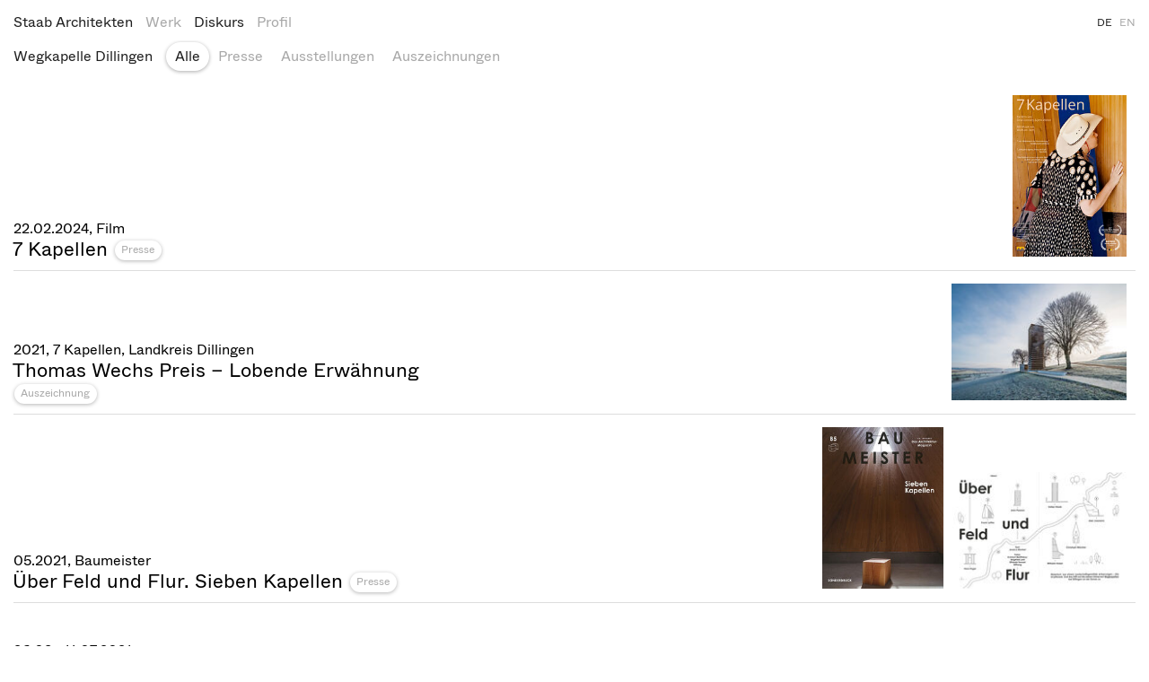

--- FILE ---
content_type: text/html; charset=utf-8
request_url: https://www.staab-architekten.com/de/discourse/?p=1444&a98670ebeefac7e9b6111eb444da13ba=a51a8b527c7eeeb49aee85aeed0e17e5
body_size: 4954
content:
<!DOCTYPE html>
<html xmlns="http://www.w3.org/1999/xhtml" xml:lang="" lang="" class=" header-with-filter">
<head>
	<meta http-equiv="Content-Type" content="text/html;charset=utf-8" />
	<meta http-equiv="X-UA-Compatible" content="IE=edge" />
	<meta name="viewport" content="width=device-width, initial-scale=1, maximum-scale=1, minimum-scale=1" />
	<title>Diskurs - Staab Architekten</title>

	<link rel="stylesheet" type="text/css" media="all" href="/styles/cbplayer.css?v=20251216145528" />
	<link rel="stylesheet" type="text/css" media="all" href="/styles/main.css?v=20260112111040" />
	<meta property="og:url" content="https://www.staab-architekten.com/de/discourse/?p=1444&a98670ebeefac7e9b6111eb444da13ba=a51a8b527c7eeeb49aee85aeed0e17e5" />
	<meta property="og:type" content="article" />
	<meta property="og:title" content="Diskurs - Staab Architekten" />
	<meta name="twitter:card" content="summary_large_image">
	<meta name="twitter:title" content="Diskurs - Staab Architekten" />
	<script>document.cookie='resolution='+Math.max(screen.width,screen.height)+("devicePixelRatio" in window ? ","+devicePixelRatio : ",1")+'; path=/';</script>

	<script>
		var _paq = window._paq = window._paq || [];
		_paq.push(['trackPageView']);
		_paq.push(['enableLinkTracking']);
		(function() {
			var u="//www.staab-architekten.com/matomo/";
			_paq.push(['setTrackerUrl', u+'matomo.php']);
			_paq.push(['setSiteId', '1']);
			var d=document, g=d.createElement('script'), s=d.getElementsByTagName('script')[0];
			g.async=true; g.src=u+'matomo.js'; s.parentNode.insertBefore(g,s);
		})();
	</script>

	<!--
		Design by HelloMe (https://hellome.studio/)
		Technical realization by Systemantics (https://www.systemantics.net/)
	-->
</head>
<body>


<header class="header">
	<div class="header__inner header__inner--first">
		<nav class="navigation navigation--active">

			<span class="navigation__item navigation__item--home">
				<a href="/de/?a98670ebeefac7e9b6111eb444da13ba=a51a8b527c7eeeb49aee85aeed0e17e5">Staab Architekten</a>
			</span>

			<span class="navigation__item">
				<a href="/de/projects/?a98670ebeefac7e9b6111eb444da13ba=a51a8b527c7eeeb49aee85aeed0e17e5">Werk</a>
			</span>

			<span class="navigation__item navigation__item--selected">
				<a href="/de/discourse/?a98670ebeefac7e9b6111eb444da13ba=a51a8b527c7eeeb49aee85aeed0e17e5">Diskurs</a>
			</span>

			<span class="navigation__item">
				<a href="/de/profile/1844-arbeitsweise?a98670ebeefac7e9b6111eb444da13ba=a51a8b527c7eeeb49aee85aeed0e17e5" >Profil</a>
			</span>
		</nav>

		<div class="langs">
			<a href="/de/discourse/?p=1444&a98670ebeefac7e9b6111eb444da13ba=a51a8b527c7eeeb49aee85aeed0e17e5&a98670ebeefac7e9b6111eb444da13ba=a51a8b527c7eeeb49aee85aeed0e17e5" class="langs__lang js-view-change langs__lang--selected" data-url="/de/discourse/">DE</a>
			<a href="/en/discourse/?p=1444&a98670ebeefac7e9b6111eb444da13ba=a51a8b527c7eeeb49aee85aeed0e17e5&a98670ebeefac7e9b6111eb444da13ba=a51a8b527c7eeeb49aee85aeed0e17e5" class="langs__lang js-view-change" data-url="/en/discourse/">EN</a>
		</div>

		<div class="header__mobile-close js-mobile-menu-close"></div>

		<ul class="header__mobile-bottom">
            <li class="header__mobile-bottom-item"><a href="https://www.staab-architekten.com/de/profile/1851-kontakt">Kontakt</a>,&nbsp;            <li class="header__mobile-bottom-item"><a href="https://www.staab-architekten.com/de/profile/1851-kontakt">Impressum</a>,&nbsp;            <li class="header__mobile-bottom-item"><a href="/de/3868-datenschutz?a98670ebeefac7e9b6111eb444da13ba=a51a8b527c7eeeb49aee85aeed0e17e5">Datenschutz</a>		</ul>

        <div class="header__mobile-bottom-right">
            <a href="https://www.instagram.com/staabarchitekten/">Instagram</a>
        </div>
	</div>

	<div class="header__mobile">
		<a href="/de/?a98670ebeefac7e9b6111eb444da13ba=a51a8b527c7eeeb49aee85aeed0e17e5" class="header__mobile-logo">
			Staab Architekten
		</a>

		<span class="header__mobile-title js-set-titleOnHeader"></span>

		<div class="header__mobile-button js-mobile-menu-open"></div>
	</div>

	<div class="header__inner header__inner--subnavigation header__inner--with-project">

		<div class="header__inner-slider js-header-slider">

            <div class="header__inner-project">
                <a href="/de/projects/1444-wegkapelle-dillingen-an-der-donau?a98670ebeefac7e9b6111eb444da13ba=a51a8b527c7eeeb49aee85aeed0e17e5">Wegkapelle Dillingen</a>
            </div>
			<ul class="subnavigation on-desktop-show js-bubble">
                <li class="subnavigation__item"><a href="/de/discourse/?p=1444&a98670ebeefac7e9b6111eb444da13ba=a51a8b527c7eeeb49aee85aeed0e17e5" class="menu-button menu-button--selected">Alle</a></li>
				<li class="subnavigation__item"><a href="/de/discourse/filter/1745-presse?p=1444&a98670ebeefac7e9b6111eb444da13ba=a51a8b527c7eeeb49aee85aeed0e17e5" class="menu-button">Presse</a></li>
				<li class="subnavigation__item"><a href="/de/discourse/filter/1749-ausstellung?p=1444&a98670ebeefac7e9b6111eb444da13ba=a51a8b527c7eeeb49aee85aeed0e17e5" class="menu-button">Ausstellungen</a></li>
				<li class="subnavigation__item"><a href="/de/discourse/filter/1746-auszeichnung?p=1444&a98670ebeefac7e9b6111eb444da13ba=a51a8b527c7eeeb49aee85aeed0e17e5" class="menu-button">Auszeichnungen</a></li>
			</ul>

			<span class="mobile-filter-selected">
				Diskurs
			</span>

			<span class="mobile-filter-button js-overlayer-open">
                Alle
			</span>

		</div>
	</div>

	<div class="overlayer-filter">
		<div class="header__mobile-close js-overlayer-close"></div>

		<div class="overlayer-filter__title js-overlayer-filter-category">
			Diskurs
		</div>

		<div class="overlayer-filter__scrollable">
			<ul class="overlayer-filter__items js-filter-for-mobile">
				<li class="overlayer-filter__item">
					<a href="/de/discourse/?p=1444&a98670ebeefac7e9b6111eb444da13ba=a51a8b527c7eeeb49aee85aeed0e17e5" class=" menu-button--selected">Alle</a>
				</li>
				<li class="overlayer-filter__item">
					<a href="/de/discourse/filter/1745-presse?p=1444&a98670ebeefac7e9b6111eb444da13ba=a51a8b527c7eeeb49aee85aeed0e17e5" class="">Presse</a>
				</li>
				<li class="overlayer-filter__item">
					<a href="/de/discourse/filter/1749-ausstellung?p=1444&a98670ebeefac7e9b6111eb444da13ba=a51a8b527c7eeeb49aee85aeed0e17e5" class="">Ausstellungen</a>
				</li>
				<li class="overlayer-filter__item">
					<a href="/de/discourse/filter/1746-auszeichnung?p=1444&a98670ebeefac7e9b6111eb444da13ba=a51a8b527c7eeeb49aee85aeed0e17e5" class="">Auszeichnungen</a>
				</li>
			</ul>
		</div>
	</div>



</header>

<main class="main" data-url="/de/discourse/?p=1444">
	<div class="main__inner">

		<div class="block-items">







            <article class="block-item block-item--clickable js-toggle-block block-item--diskurs block-item--image-portrait" data-hash="5026-7-kapellen" data-id="5026">
				<div class="block-item__inner">

					<div class="block-item__content-preview block-item__content-preview--flex">

                        <div class="block-item__preview-gap"></div>

						<div class="block-item__preview">
							<div class="preview__pin">

								<div class="block-item__preview-surtitle">
																		22.02.2024, Film
								</div>

								<div class="block-item__preview-title">
									7 Kapellen <a href="/de/discourse/filter/1745-presse?a98670ebeefac7e9b6111eb444da13ba=a51a8b527c7eeeb49aee85aeed0e17e5" class="button button--block-tag button--block-small">Presse</a>								</div>
							</div>
						</div>

                <div class="block-item__images">
                    <div class="block-item__images-preview">

                        <div class="preview__images js-images-container">

                                        <div class="preview-item__image js-imagesize " data-ratio="0.70715711434274" data-height="180" data-width="127.28828058169"   data-mobilewidth="110" data-heightmedium="140" style="width: 127.28828058169px; height: 180px;">
                                <img class="js-lazyload lazyimage" data-src="/images/7_Kapellen_Poster_DE_A4.jpg?w=1600" data-srcset="/images/7_Kapellen_Poster_DE_A4.jpg?w=100 100w,/images/7_Kapellen_Poster_DE_A4.jpg?w=200 200w,/images/7_Kapellen_Poster_DE_A4.jpg?w=300 300w,/images/7_Kapellen_Poster_DE_A4.jpg?w=400 400w,/images/7_Kapellen_Poster_DE_A4.jpg?w=500 500w,/images/7_Kapellen_Poster_DE_A4.jpg?w=640 640w,/images/7_Kapellen_Poster_DE_A4.jpg?w=750 750w,/images/7_Kapellen_Poster_DE_A4.jpg?w=828 828w,/images/7_Kapellen_Poster_DE_A4.jpg?w=1024 1024w,/images/7_Kapellen_Poster_DE_A4.jpg?w=1125 1125w,/images/7_Kapellen_Poster_DE_A4.jpg?w=1242 1242w,/images/7_Kapellen_Poster_DE_A4.jpg?w=1280 1280w,/images/7_Kapellen_Poster_DE_A4.jpg?w=1400 1400w,/images/7_Kapellen_Poster_DE_A4.jpg?w=1500 1500w,/images/7_Kapellen_Poster_DE_A4.jpg?w=1600 1600w,/images/7_Kapellen_Poster_DE_A4.jpg?w=1700 1700w,/images/7_Kapellen_Poster_DE_A4.jpg?w=1800 1800w,/images/7_Kapellen_Poster_DE_A4.jpg?w=1920 1920w" data-sizes="auto" alt="">

                            </div>
                        </div>

                    </div>
                </div>
					</div>

					<div class="block-item__content">

                        <div class="content-flex">
                            <div class="content-flex__left">
                                <div class="block-item__title block-item__title--on-desktop">
        							<p>22.02.2024, Film</p>
        							<h1>7 Kapellen</h1>
        						</div>

        						<div class="block-item__text block-item__text--with-buttons">
        							<p>Der Architekturfotograf Jens Weber und die Porträtfotografin Orla Connolly haben sich mit dem Komponisten Wolfram Oettl zusammengetan, um einen nicht-narrativen Dokumentarfilm über das Projekt '7 Kapellen'&nbsp;zu drehen – eine Kontemplation über Architektur.&nbsp;Die besondere Ästhetik des Films mit langen Einstellungen in Verbindung mit der Musik von Wolfram Oettl&nbsp;zieht den Zuschauer in einen fast tranceartigen Zustand, ganz im Sinne des&nbsp;„Slow cinema“.</p>

<p>Unser Projekt Wegkapelle in Dillingen ist eine&nbsp;der gezeigten Kapellen.</p>

        							<p>Der Film wird in verschiedenen Städten in Deutschland und Europa gezeigt.</p>

        						</div>

                                <div class="block-item__buttons">
                                    <a href="/de/projects/1444-wegkapelle-dillingen-an-der-donau?a98670ebeefac7e9b6111eb444da13ba=a51a8b527c7eeeb49aee85aeed0e17e5" class="button button--block">Wegkapelle Dillingen</a>
                                    <a href="WWW.7CHAPELSFILM.DE?a98670ebeefac7e9b6111eb444da13ba=a51a8b527c7eeeb49aee85aeed0e17e5" class="button button--block">zum Film</a>
                                </div>
                            </div>
                            <div class="content-flex__right">
                                <div class="block-item__title block-item__title--on-mobile">
                                    <p>22.02.2024, Film</p>
                                    <h1>7 Kapellen</h1>
                                </div>

<div class="block-item__images">

			<div class="block-item__carousel" >
			<div
				class="block-carousel__slides js-block-carousel js-initonopen block-carousel__slides--hidden">
																														
					<div class="block-carousel__cell block-carousel__cell--portrait" >
						<div class="block-carousel__image"  data-ratio="0.70715711434274"
							data-caption="© Connolly Weber Production" data-group="5026"
							>
													<div class="carousel__lighobox-image">
														<img class="js-lazyload lazyimage" data-src="/images/7_Kapellen_Poster_DE_A4.jpg?w=1600" data-srcset="/images/7_Kapellen_Poster_DE_A4.jpg?w=100 100w,/images/7_Kapellen_Poster_DE_A4.jpg?w=200 200w,/images/7_Kapellen_Poster_DE_A4.jpg?w=300 300w,/images/7_Kapellen_Poster_DE_A4.jpg?w=400 400w,/images/7_Kapellen_Poster_DE_A4.jpg?w=500 500w,/images/7_Kapellen_Poster_DE_A4.jpg?w=640 640w,/images/7_Kapellen_Poster_DE_A4.jpg?w=750 750w,/images/7_Kapellen_Poster_DE_A4.jpg?w=828 828w,/images/7_Kapellen_Poster_DE_A4.jpg?w=1024 1024w,/images/7_Kapellen_Poster_DE_A4.jpg?w=1125 1125w,/images/7_Kapellen_Poster_DE_A4.jpg?w=1242 1242w,/images/7_Kapellen_Poster_DE_A4.jpg?w=1280 1280w,/images/7_Kapellen_Poster_DE_A4.jpg?w=1400 1400w,/images/7_Kapellen_Poster_DE_A4.jpg?w=1500 1500w,/images/7_Kapellen_Poster_DE_A4.jpg?w=1600 1600w,/images/7_Kapellen_Poster_DE_A4.jpg?w=1700 1700w,/images/7_Kapellen_Poster_DE_A4.jpg?w=1800 1800w,/images/7_Kapellen_Poster_DE_A4.jpg?w=1920 1920w" data-sizes="auto" alt="">
														</div>
						
						<div class="carousel__lighobox-button js-lightbox"></div>
											</div>
				</div>
							</div>

			<div class="carousel-info">
								<div class="carousel-info__counter">
					<span class="carousel-info__counter-current">1</span>
					<span class="carousel-info__counter-delimiter">/</span>
					<span class="carousel-info__counter-size">1</span>
				</div>
			</div>
		</div>
	</div>                            </div>
                        </div>

					</div>
				</div>
			</article>






            <article class="block-item block-item--clickable js-toggle-block block-item--diskurs block-item--image-landscape" data-hash="3975-thomas-wechs-preis-lobende-erwahnung" data-id="3975">
				<div class="block-item__inner">

					<div class="block-item__content-preview block-item__content-preview--flex">

                        <div class="block-item__preview-gap"></div>

						<div class="block-item__preview">
							<div class="preview__pin">

								<div class="block-item__preview-surtitle">
																		2021, 7 Kapellen, Landkreis Dillingen
								</div>

								<div class="block-item__preview-title">
									Thomas Wechs Preis – Lobende Erwähnung <a href="/de/discourse/filter/1746-auszeichnung?a98670ebeefac7e9b6111eb444da13ba=a51a8b527c7eeeb49aee85aeed0e17e5" class="button button--block-tag button--block-small">Auszeichnung</a>								</div>
							</div>
						</div>

                <div class="block-item__images">
                    <div class="block-item__images-preview">

                        <div class="preview__images js-images-container">

                                        <div class="preview-item__image js-imagesize " data-ratio="1.5" data-height="130" data-width="195"  data-mobileheight="110"  data-heightmedium="110" style="width: 195px; height: 130px;">
                                <img class="js-lazyload lazyimage" data-src="/images/20_11_30_Kapelle_Staab_907_Staab_Wegkapelle_Dillingen.jpg?w=1600" data-srcset="/images/20_11_30_Kapelle_Staab_907_Staab_Wegkapelle_Dillingen.jpg?w=100 100w,/images/20_11_30_Kapelle_Staab_907_Staab_Wegkapelle_Dillingen.jpg?w=200 200w,/images/20_11_30_Kapelle_Staab_907_Staab_Wegkapelle_Dillingen.jpg?w=300 300w,/images/20_11_30_Kapelle_Staab_907_Staab_Wegkapelle_Dillingen.jpg?w=400 400w,/images/20_11_30_Kapelle_Staab_907_Staab_Wegkapelle_Dillingen.jpg?w=500 500w,/images/20_11_30_Kapelle_Staab_907_Staab_Wegkapelle_Dillingen.jpg?w=640 640w,/images/20_11_30_Kapelle_Staab_907_Staab_Wegkapelle_Dillingen.jpg?w=750 750w,/images/20_11_30_Kapelle_Staab_907_Staab_Wegkapelle_Dillingen.jpg?w=828 828w,/images/20_11_30_Kapelle_Staab_907_Staab_Wegkapelle_Dillingen.jpg?w=1024 1024w,/images/20_11_30_Kapelle_Staab_907_Staab_Wegkapelle_Dillingen.jpg?w=1125 1125w,/images/20_11_30_Kapelle_Staab_907_Staab_Wegkapelle_Dillingen.jpg?w=1242 1242w,/images/20_11_30_Kapelle_Staab_907_Staab_Wegkapelle_Dillingen.jpg?w=1280 1280w,/images/20_11_30_Kapelle_Staab_907_Staab_Wegkapelle_Dillingen.jpg?w=1400 1400w,/images/20_11_30_Kapelle_Staab_907_Staab_Wegkapelle_Dillingen.jpg?w=1500 1500w,/images/20_11_30_Kapelle_Staab_907_Staab_Wegkapelle_Dillingen.jpg?w=1600 1600w,/images/20_11_30_Kapelle_Staab_907_Staab_Wegkapelle_Dillingen.jpg?w=1700 1700w,/images/20_11_30_Kapelle_Staab_907_Staab_Wegkapelle_Dillingen.jpg?w=1800 1800w,/images/20_11_30_Kapelle_Staab_907_Staab_Wegkapelle_Dillingen.jpg?w=1920 1920w" data-sizes="auto" alt="">

                            </div>
                        </div>

                    </div>
                </div>
					</div>

					<div class="block-item__content">

                        <div class="content-flex">
                            <div class="content-flex__left">
                                <div class="block-item__title block-item__title--on-desktop">
        							<p>2021, 7 Kapellen, Landkreis Dillingen</p>
        							<h1>Thomas Wechs Preis – Lobende Erwähnung</h1>
        						</div>

        						<div class="block-item__text block-item__text--with-buttons">
        							<p>Der regionale Architekturpreis wird alle drei Jahre vom Bund Deutscher Architekten BDA Augsburg-Schwaben ausgelobt.<br />
Die Siegfried und Elfriede Denzel Stiftung beauftragte sieben Architekten, neben unserem Büro Hans Engel, John Pawson, Wilhelm Huber, Frank Lattke, Alen Jasarevic und Christoph Mäckler, entlang neu entstandener Radwege im Landkreis Dillingen hölzerne Kapellen zu entwerfen.&nbsp;<br />
<br />
Unsere Kapelle fügt sich mit einem schmalen Holzturm in eine kleine Baumgruppe ein, die weithin sichtbar an einem Hang über Kesselostheim steht. Der zur Landschaft offene, aus Holzlamellen gebildete Kapellenraum wird oben von einem Kreuz begrenzt, das die hölzerne Tragkonstruktion in die Öffnung zeichnet.&nbsp;</p>

<p>&nbsp;</p>

        							
        						</div>

                                <div class="block-item__buttons">
                                    <a href="/de/projects/1444-wegkapelle-dillingen-an-der-donau?a98670ebeefac7e9b6111eb444da13ba=a51a8b527c7eeeb49aee85aeed0e17e5" class="button button--block">Wegkapelle Dillingen</a>
                                </div>
                            </div>
                            <div class="content-flex__right">
                                <div class="block-item__title block-item__title--on-mobile">
                                    <p>2021, 7 Kapellen, Landkreis Dillingen</p>
                                    <h1>Thomas Wechs Preis – Lobende Erwähnung</h1>
                                </div>

<div class="block-item__images">

			<div class="block-item__carousel" >
			<div
				class="block-carousel__slides js-block-carousel js-initonopen block-carousel__slides--hidden">
																														
					<div class="block-carousel__cell block-carousel__cell--landscape" >
						<div class="block-carousel__image"  data-ratio="1.5"
							data-caption="Foto: Eckhart Matthäus © Siegfried und Elfriede Denzel Stiftung" data-group="3975"
							>
													<div class="carousel__lighobox-image">
														<img class="js-lazyload lazyimage" data-src="/images/20_11_30_Kapelle_Staab_907_Staab_Wegkapelle_Dillingen.jpg?w=1600" data-srcset="/images/20_11_30_Kapelle_Staab_907_Staab_Wegkapelle_Dillingen.jpg?w=100 100w,/images/20_11_30_Kapelle_Staab_907_Staab_Wegkapelle_Dillingen.jpg?w=200 200w,/images/20_11_30_Kapelle_Staab_907_Staab_Wegkapelle_Dillingen.jpg?w=300 300w,/images/20_11_30_Kapelle_Staab_907_Staab_Wegkapelle_Dillingen.jpg?w=400 400w,/images/20_11_30_Kapelle_Staab_907_Staab_Wegkapelle_Dillingen.jpg?w=500 500w,/images/20_11_30_Kapelle_Staab_907_Staab_Wegkapelle_Dillingen.jpg?w=640 640w,/images/20_11_30_Kapelle_Staab_907_Staab_Wegkapelle_Dillingen.jpg?w=750 750w,/images/20_11_30_Kapelle_Staab_907_Staab_Wegkapelle_Dillingen.jpg?w=828 828w,/images/20_11_30_Kapelle_Staab_907_Staab_Wegkapelle_Dillingen.jpg?w=1024 1024w,/images/20_11_30_Kapelle_Staab_907_Staab_Wegkapelle_Dillingen.jpg?w=1125 1125w,/images/20_11_30_Kapelle_Staab_907_Staab_Wegkapelle_Dillingen.jpg?w=1242 1242w,/images/20_11_30_Kapelle_Staab_907_Staab_Wegkapelle_Dillingen.jpg?w=1280 1280w,/images/20_11_30_Kapelle_Staab_907_Staab_Wegkapelle_Dillingen.jpg?w=1400 1400w,/images/20_11_30_Kapelle_Staab_907_Staab_Wegkapelle_Dillingen.jpg?w=1500 1500w,/images/20_11_30_Kapelle_Staab_907_Staab_Wegkapelle_Dillingen.jpg?w=1600 1600w,/images/20_11_30_Kapelle_Staab_907_Staab_Wegkapelle_Dillingen.jpg?w=1700 1700w,/images/20_11_30_Kapelle_Staab_907_Staab_Wegkapelle_Dillingen.jpg?w=1800 1800w,/images/20_11_30_Kapelle_Staab_907_Staab_Wegkapelle_Dillingen.jpg?w=1920 1920w" data-sizes="auto" alt="">
														</div>
						
						<div class="carousel__lighobox-button js-lightbox"></div>
											</div>
				</div>
							</div>

			<div class="carousel-info">
								<div class="carousel-info__counter">
					<span class="carousel-info__counter-current">1</span>
					<span class="carousel-info__counter-delimiter">/</span>
					<span class="carousel-info__counter-size">1</span>
				</div>
			</div>
		</div>
	</div>                            </div>
                        </div>

					</div>
				</div>
			</article>






            <article class="block-item block-item--clickable js-toggle-block block-item--diskurs block-item--image-portrait" data-hash="3656-uber-feld-und-flur-sieben-kapellen" data-id="3656">
				<div class="block-item__inner">

					<div class="block-item__content-preview block-item__content-preview--flex">

                        <div class="block-item__preview-gap"></div>

						<div class="block-item__preview">
							<div class="preview__pin">

								<div class="block-item__preview-surtitle">
																		05.2021, Baumeister
								</div>

								<div class="block-item__preview-title">
									Über Feld und Flur. Sieben Kapellen <a href="/de/discourse/filter/1745-presse?a98670ebeefac7e9b6111eb444da13ba=a51a8b527c7eeeb49aee85aeed0e17e5" class="button button--block-tag button--block-small">Presse</a>								</div>
							</div>
						</div>

                <div class="block-item__images">
                    <div class="block-item__images-preview">

                        <div class="preview__images js-images-container">

                                        <div class="preview-item__image js-imagesize " data-ratio="0.7460757156048" data-height="180" data-width="134.29362880886"   data-mobilewidth="110" data-heightmedium="140" style="width: 134.29362880886px; height: 180px;">
                                <img class="js-lazyload lazyimage" data-src="/images/KAA_Baumeister_Sonderausgabe_2021_Cover.jpg?w=1600" data-srcset="/images/KAA_Baumeister_Sonderausgabe_2021_Cover.jpg?w=100 100w,/images/KAA_Baumeister_Sonderausgabe_2021_Cover.jpg?w=200 200w,/images/KAA_Baumeister_Sonderausgabe_2021_Cover.jpg?w=300 300w,/images/KAA_Baumeister_Sonderausgabe_2021_Cover.jpg?w=400 400w,/images/KAA_Baumeister_Sonderausgabe_2021_Cover.jpg?w=500 500w,/images/KAA_Baumeister_Sonderausgabe_2021_Cover.jpg?w=640 640w,/images/KAA_Baumeister_Sonderausgabe_2021_Cover.jpg?w=750 750w,/images/KAA_Baumeister_Sonderausgabe_2021_Cover.jpg?w=828 828w,/images/KAA_Baumeister_Sonderausgabe_2021_Cover.jpg?w=1024 1024w,/images/KAA_Baumeister_Sonderausgabe_2021_Cover.jpg?w=1125 1125w,/images/KAA_Baumeister_Sonderausgabe_2021_Cover.jpg?w=1242 1242w,/images/KAA_Baumeister_Sonderausgabe_2021_Cover.jpg?w=1280 1280w,/images/KAA_Baumeister_Sonderausgabe_2021_Cover.jpg?w=1400 1400w,/images/KAA_Baumeister_Sonderausgabe_2021_Cover.jpg?w=1500 1500w,/images/KAA_Baumeister_Sonderausgabe_2021_Cover.jpg?w=1600 1600w,/images/KAA_Baumeister_Sonderausgabe_2021_Cover.jpg?w=1700 1700w,/images/KAA_Baumeister_Sonderausgabe_2021_Cover.jpg?w=1800 1800w,/images/KAA_Baumeister_Sonderausgabe_2021_Cover.jpg?w=1920 1920w" data-sizes="auto" alt="">

                            </div>

                                        <div class="preview-item__image js-imagesize " data-ratio="1.4972677595628" data-height="130" data-width="194.64480874317"  data-mobileheight="110"  data-heightmedium="110" style="width: 194.64480874317px; height: 130px;">
                                <img class="js-lazyload lazyimage" data-src="/images/KAA_Baumeister_Sonderausgabe_2021_Ubersicht.jpg?w=1600" data-srcset="/images/KAA_Baumeister_Sonderausgabe_2021_Ubersicht.jpg?w=100 100w,/images/KAA_Baumeister_Sonderausgabe_2021_Ubersicht.jpg?w=200 200w,/images/KAA_Baumeister_Sonderausgabe_2021_Ubersicht.jpg?w=300 300w,/images/KAA_Baumeister_Sonderausgabe_2021_Ubersicht.jpg?w=400 400w,/images/KAA_Baumeister_Sonderausgabe_2021_Ubersicht.jpg?w=500 500w,/images/KAA_Baumeister_Sonderausgabe_2021_Ubersicht.jpg?w=640 640w,/images/KAA_Baumeister_Sonderausgabe_2021_Ubersicht.jpg?w=750 750w,/images/KAA_Baumeister_Sonderausgabe_2021_Ubersicht.jpg?w=828 828w,/images/KAA_Baumeister_Sonderausgabe_2021_Ubersicht.jpg?w=1024 1024w,/images/KAA_Baumeister_Sonderausgabe_2021_Ubersicht.jpg?w=1125 1125w,/images/KAA_Baumeister_Sonderausgabe_2021_Ubersicht.jpg?w=1242 1242w,/images/KAA_Baumeister_Sonderausgabe_2021_Ubersicht.jpg?w=1280 1280w,/images/KAA_Baumeister_Sonderausgabe_2021_Ubersicht.jpg?w=1400 1400w,/images/KAA_Baumeister_Sonderausgabe_2021_Ubersicht.jpg?w=1500 1500w,/images/KAA_Baumeister_Sonderausgabe_2021_Ubersicht.jpg?w=1600 1600w,/images/KAA_Baumeister_Sonderausgabe_2021_Ubersicht.jpg?w=1700 1700w,/images/KAA_Baumeister_Sonderausgabe_2021_Ubersicht.jpg?w=1800 1800w,/images/KAA_Baumeister_Sonderausgabe_2021_Ubersicht.jpg?w=1920 1920w" data-sizes="auto" alt="">

                            </div>
                        </div>

                    </div>
                </div>
					</div>

					<div class="block-item__content">

                        <div class="content-flex">
                            <div class="content-flex__left">
                                <div class="block-item__title block-item__title--on-desktop">
        							<p>05.2021, Baumeister</p>
        							<h1>Über Feld und Flur. Sieben Kapellen</h1>
        						</div>

        						<div class="block-item__text block-item__text--with-buttons">
        							
        							<p>Baumeister ​B5/21<br />
Themenheft&nbsp;Sieben Kapellen<br />
Kritik von&nbsp;Jessica Mankel<br />
Fotos von&nbsp;Eckhart Matthäus</p>

        						</div>

                                <div class="block-item__buttons">
                                    <a href="/de/projects/1444-wegkapelle-dillingen-an-der-donau?a98670ebeefac7e9b6111eb444da13ba=a51a8b527c7eeeb49aee85aeed0e17e5" class="button button--block">Wegkapelle Dillingen</a>
                                </div>
                            </div>
                            <div class="content-flex__right">
                                <div class="block-item__title block-item__title--on-mobile">
                                    <p>05.2021, Baumeister</p>
                                    <h1>Über Feld und Flur. Sieben Kapellen</h1>
                                </div>

<div class="block-item__images">

			<div class="block-item__carousel" >
			<div
				class="block-carousel__slides js-block-carousel js-initonopen block-carousel__slides--hidden">
																														
					<div class="block-carousel__cell block-carousel__cell--portrait" >
						<div class="block-carousel__image"  data-ratio="0.7460757156048"
							data-caption="© Baumeister" data-group="3656"
							>
													<img class="js-lazyload lazyimage" data-src="/images/KAA_Baumeister_Sonderausgabe_2021_Cover.jpg?w=1600" data-srcset="/images/KAA_Baumeister_Sonderausgabe_2021_Cover.jpg?w=100 100w,/images/KAA_Baumeister_Sonderausgabe_2021_Cover.jpg?w=200 200w,/images/KAA_Baumeister_Sonderausgabe_2021_Cover.jpg?w=300 300w,/images/KAA_Baumeister_Sonderausgabe_2021_Cover.jpg?w=400 400w,/images/KAA_Baumeister_Sonderausgabe_2021_Cover.jpg?w=500 500w,/images/KAA_Baumeister_Sonderausgabe_2021_Cover.jpg?w=640 640w,/images/KAA_Baumeister_Sonderausgabe_2021_Cover.jpg?w=750 750w,/images/KAA_Baumeister_Sonderausgabe_2021_Cover.jpg?w=828 828w,/images/KAA_Baumeister_Sonderausgabe_2021_Cover.jpg?w=1024 1024w,/images/KAA_Baumeister_Sonderausgabe_2021_Cover.jpg?w=1125 1125w,/images/KAA_Baumeister_Sonderausgabe_2021_Cover.jpg?w=1242 1242w,/images/KAA_Baumeister_Sonderausgabe_2021_Cover.jpg?w=1280 1280w,/images/KAA_Baumeister_Sonderausgabe_2021_Cover.jpg?w=1400 1400w,/images/KAA_Baumeister_Sonderausgabe_2021_Cover.jpg?w=1500 1500w,/images/KAA_Baumeister_Sonderausgabe_2021_Cover.jpg?w=1600 1600w,/images/KAA_Baumeister_Sonderausgabe_2021_Cover.jpg?w=1700 1700w,/images/KAA_Baumeister_Sonderausgabe_2021_Cover.jpg?w=1800 1800w,/images/KAA_Baumeister_Sonderausgabe_2021_Cover.jpg?w=1920 1920w" data-sizes="auto" alt="">
							
						<div class="carousel__lighobox-button js-lightbox"></div>
													<div class="carousel-buttons">
								<div class="carousel-button carousel-button-previous js-carousel-button">
									<div class="carousel-button__arrow carousel-button__arrow--previous"></div>
								</div>
								<div class="carousel-button carousel-button-next js-carousel-button">
									<div class="carousel-button__arrow carousel-button__arrow--next"></div>
								</div>
							</div>
											</div>
				</div>
																														
					<div class="block-carousel__cell block-carousel__cell--landscape" >
						<div class="block-carousel__image"  data-ratio="1.4972677595628"
							data-caption="© Baumeister" data-group="3656"
							>
													<img class="js-lazyload lazyimage" data-src="/images/KAA_Baumeister_Sonderausgabe_2021_Ubersicht.jpg?w=1600" data-srcset="/images/KAA_Baumeister_Sonderausgabe_2021_Ubersicht.jpg?w=100 100w,/images/KAA_Baumeister_Sonderausgabe_2021_Ubersicht.jpg?w=200 200w,/images/KAA_Baumeister_Sonderausgabe_2021_Ubersicht.jpg?w=300 300w,/images/KAA_Baumeister_Sonderausgabe_2021_Ubersicht.jpg?w=400 400w,/images/KAA_Baumeister_Sonderausgabe_2021_Ubersicht.jpg?w=500 500w,/images/KAA_Baumeister_Sonderausgabe_2021_Ubersicht.jpg?w=640 640w,/images/KAA_Baumeister_Sonderausgabe_2021_Ubersicht.jpg?w=750 750w,/images/KAA_Baumeister_Sonderausgabe_2021_Ubersicht.jpg?w=828 828w,/images/KAA_Baumeister_Sonderausgabe_2021_Ubersicht.jpg?w=1024 1024w,/images/KAA_Baumeister_Sonderausgabe_2021_Ubersicht.jpg?w=1125 1125w,/images/KAA_Baumeister_Sonderausgabe_2021_Ubersicht.jpg?w=1242 1242w,/images/KAA_Baumeister_Sonderausgabe_2021_Ubersicht.jpg?w=1280 1280w,/images/KAA_Baumeister_Sonderausgabe_2021_Ubersicht.jpg?w=1400 1400w,/images/KAA_Baumeister_Sonderausgabe_2021_Ubersicht.jpg?w=1500 1500w,/images/KAA_Baumeister_Sonderausgabe_2021_Ubersicht.jpg?w=1600 1600w,/images/KAA_Baumeister_Sonderausgabe_2021_Ubersicht.jpg?w=1700 1700w,/images/KAA_Baumeister_Sonderausgabe_2021_Ubersicht.jpg?w=1800 1800w,/images/KAA_Baumeister_Sonderausgabe_2021_Ubersicht.jpg?w=1920 1920w" data-sizes="auto" alt="">
							
						<div class="carousel__lighobox-button js-lightbox"></div>
													<div class="carousel-buttons">
								<div class="carousel-button carousel-button-previous js-carousel-button">
									<div class="carousel-button__arrow carousel-button__arrow--previous"></div>
								</div>
								<div class="carousel-button carousel-button-next js-carousel-button">
									<div class="carousel-button__arrow carousel-button__arrow--next"></div>
								</div>
							</div>
											</div>
				</div>
							</div>

			<div class="carousel-info">
								<div class="carousel-info__counter">
					<span class="carousel-info__counter-current">1</span>
					<span class="carousel-info__counter-delimiter">/</span>
					<span class="carousel-info__counter-size">2</span>
				</div>
			</div>
		</div>
	</div>                            </div>
                        </div>

					</div>
				</div>
			</article>



            <article class="block-item block-item--clickable js-toggle-block block-item--diskurs block-item--no-images" data-hash="3822-7-kapellen" data-id="3822">
				<div class="block-item__inner">

					<div class="block-item__content-preview block-item__content-preview--flex">

                        <div class="block-item__preview-gap"></div>

						<div class="block-item__preview">
							<div class="preview__pin">

								<div class="block-item__preview-surtitle">
																		26.03.–11.07.2021
								</div>

								<div class="block-item__preview-title">
									7 Kapellen <a href="/de/discourse/filter/1749-ausstellung?a98670ebeefac7e9b6111eb444da13ba=a51a8b527c7eeeb49aee85aeed0e17e5" class="button button--block-tag button--block-small">Ausstellung</a>								</div>
							</div>
						</div>

					</div>

					<div class="block-item__content">

                        <div class="content-flex">
                            <div class="content-flex__left">
                                <div class="block-item__title block-item__title--on-desktop">
        							<p>26.03.–11.07.2021</p>
        							<h1>7 Kapellen</h1>
        						</div>

        						<div class="block-item__text block-item__text--with-buttons">
        							<p>Die Sonderausstellung im Diözesanmuseum St. Afra zeigt sieben Holzkapellen, die zwischen 2018 und 2020 entlang der Radwege im Schwäbischen Donautal entstanden sind.&nbsp;<br />
Die Kapellen wollen einerseits ein religiöses architektonisches Zeichen setzen, das die Tradition des Kapellenbaus weiterentwickelt, und zugleich die Radfahrer zum Rasten, Innehalten, zum Gebet einladen. Realisiert wurde das Sieben-Kapellen-Projekt von der Siegfried und Elfriede Denzel-Stiftung.</p>

        							<p>26.03–11.07.2021<br />
Dienstag–Samstag 10–17 Uhr<br />
Sonntag 12–18 Uhr</p>

<p>Diözesanmuseum St. Afra<br />
Kornhausgasse 3–5, 86152 Augsburg</p>

        						</div>

                                <div class="block-item__buttons">
                                    <a href="/de/projects/1444-wegkapelle-dillingen-an-der-donau?a98670ebeefac7e9b6111eb444da13ba=a51a8b527c7eeeb49aee85aeed0e17e5" class="button button--block">Wegkapelle Dillingen</a>
                                </div>
                            </div>
                            <div class="content-flex__right">
                                <div class="block-item__title block-item__title--on-mobile">
                                    <p>26.03.–11.07.2021</p>
                                    <h1>7 Kapellen</h1>
                                </div>

<div class="block-item__images">

	</div>                            </div>
                        </div>

					</div>
				</div>
			</article>

		</div>

	</div>
</main>

<footer class="footer">
	<div class="footer__inner">
		<div class="footer__inner-left">
			©&thinsp;Staab Architekten GmbH,
            <span class="footer__inner--links">
                <a href="https://www.staab-architekten.com/de/profile/1851-kontakt">Kontakt</a>,                 <a href="https://www.staab-architekten.com/de/profile/1851-kontakt">Impressum</a>,                 <a href="/de/3868-datenschutz?a98670ebeefac7e9b6111eb444da13ba=a51a8b527c7eeeb49aee85aeed0e17e5">Datenschutz</a>            </span>
		</div>
		<div class="footer__inner-right">
			<a href="https://www.instagram.com/staabarchitekten/">Instagram</a>
		</div>
	</div>
</footer>

	<script>
		window.lazySizesConfig = {
			lazyClass: 'js-lazyload'
		};
	</script>
	<script src="/scripts/lazysizes.min.js"></script>
	<script type="text/javascript" src="/scripts/jquery-3.3.1.min.js"></script>
	<script type="text/javascript" src="/scripts/fastclick.js"></script>
	<script type="text/javascript" src="/scripts/flickity.pkgd.min.js?v=20220701133708"></script>
	<script type="text/javascript" src="/scripts/flickity-fade.js"></script>
	<script type="text/javascript" src="/scripts/mixitup.min.js"></script>
	<script type="text/javascript" src="/scripts/hls.light.min.js"></script>
	<script type="text/javascript" src="/scripts/cbplayer.js?v=20251216145522"></script>
	<script type="text/javascript" src="/scripts/main.js?v=20260112111049"></script>
	<div id="grid" class="grid--hidden">
		<div></div>
		<div></div>
		<div></div>
		<div></div>
		<div></div>
		<div></div>
		<div></div>
		<div></div>
		<div></div>
		<div></div>
		<div></div>
		<div></div>
		<div></div>
		<div></div>
		<div></div>
		<div></div>
		<div></div>
		<div></div>
		<div></div>
		<div></div>
		<div></div>
		<div></div>
		<div></div>
		<div></div>
		<div></div>
		<div></div>
		<div></div>
		<div></div>
		<div></div>
		<div></div>
		<div></div>
		<div></div>
	</div>
</body>
</html>


--- FILE ---
content_type: text/javascript
request_url: https://www.staab-architekten.com/scripts/cbplayer.js?v=20251216145522
body_size: 19055
content:
/*!
 * jQuery CBplayer 1.10.5
 * 2025-12-12
 * Copyright Christin Bombelka
 * https://github.com/ChristinBombelka/cbplayer
 */

; (function ($, window, document, undefined) {
	var pluginName = 'cbplayer',
		playerVersion = '1.10.5',
		hls,
		watchProgress,
		watchFullscreen,
		watchControlHide,
		urls = {
			vimeo: {
				event: 'https://vimeo.com/event/{0}/embed/{1}',
				iframe: 'https://player.vimeo.com/video/{0}?{1}',
				sdk: 'https://player.vimeo.com/api/player.js',
			},
			youtube: {
				sdk: 'https://www.youtube.com/iframe_api',
			},
		},
		youtubeInit = false,
		vimeoInit = false;

	let defaults = {
		tpl: 'default',
		/*
			use custom player template
			settings: default, false, array[]
			example:
			[
				{name: 'play'},
				{name: 'time', value: ['current']},
				{name: 'progress'},
				{name: 'time', value: ['duration']},
				{name: 'volume'},
				{name: 'subtitle'},
				{name: 'fullscreen'}
			]
		*/
		controlBar: true,
		/* enable/disable complete controls */
		controlLoadButton: true,
		/* controll show loading animation button*/
		controlTime: true,
		/* enable/disable  current/duration time */
		controlTimeBackwards: false,
		/* show remaining time */
		controlProgress: true,
		/* enable/disable progress bar */
		controlTooltip: true,
		/* enable/disable tooltip on progress bar */
		controlFullscreen: true,
		/* enable/disable fullscreen button */
		controlMute: true,
		/* enable/disable mute button */
		controlVolume: true,
		/* enable/disable volume bar */
		overlayButton: true,
		/* enable/disable overlay play button*/
		overlaySpinner: true,
		/* enable/disable overlay spinner*/
		controlHide: true,
		/* hide controls on leave container or mousemove stop longer as 'controlHideTimeout' */
		controlHideTimeout: 3000,
		/* timeout to hide control on mousemove */
		consentMessage: "To view the video, please accept the consent",
		backtracking: true,
		/* disable duratuon/progressbar */
		hlsStopLoad: false,
		/* stop buffering hls stream on video stop*/
		volume: 100,
		/* set volume */
		volumeOrientation: 'vertical',
		/* set volumeslider orientation - vertival/horizontal */
		contextInfo: false,
		/* set context info - debug mode */
		backgroundMode: false,
		/* video autostart/loop/muted - never stop on start other videos */
		autoplay: false,
		/* video autoplay */
		muted: false,
		/* video muted*/
		loop: false,
		/* video loop*/
		youtube: {
			noCookie: true,
			showinfo: 0, // Hide Video Info
			controls: 0, // Disable YouTube controls
			disablekb: 1, // Disable key navigation
			playsinline: 1, // IOS play video inline
			rel: 0, // Related videos
		},
		vimeo: {
			referrerPolicy: null, // https://developer.mozilla.org/en-US/docs/Web/API/HTMLIFrameElement/referrerPolicy
			fitIframe: true,
		},
		labels: {
			play: 'Play',
			pause: 'Pause',
			slider: 'Slider',
			sliderOf: 'of',
			hours: 'Hours',
			minutes: 'Minutes',
			seconds: 'Seconds',
			mute: 'Mute',
			unmute: 'Unmute',
			volume: 'Volume',
			subtitles: 'Subtitles',
			fullscreenOn: 'Fullscreen on',
			fullscreenOff: 'Fullscreen off'
		},
		/* config youtube */
		disableClick: false,
		/* disable click events on media */
		mediaIsInit: false,
		/* callback media container create */
		mediaIsReady: false,
		/* callback media is ready to play*/
		mediaMetaIsLoaded: false,
		/* wait for media meta data */
		mediaIsPlay: false,
		/* callback media start play */
		mediaIsPause: false,
		/* callback media stop */
		mediaIsEnd: false,
		/* callback media end play */
		mediaChangeVolume: false,
		/* callback change volume */
		mediaTimeupdate: false,
		/* callback time update */
		mediaControlsChange: false,
		/* callback controls hide/show */
		initSource: $,
		getConsent: $,
		consentChanged: $,
		mediaPauseAll: $,
		mediaPause: $,
		mediaPlay: $,
		mediaRestart: $,
		mediaSetVolume: $,
		mediaSetTime: $
	}

	function timeRangesToString(r) {
		var log = [];
		for (var i = 0; i < r.length; i++) {
			log.push(Math.round(r.start(i)) + "," + Math.round(r.end(i)));
		}
		return log;
	}

	function videoBuffer(container) {
		var player = container.find('.cb-player-media-source')[0];
		var buffer = player.buffered;

		if (buffer) {
			var pos = player.currentTime, bufferLen;
			for (var i = 0, bufferLen = 0; i < buffer.length; i++) {
				var start = buffer.start(i) / player.duration;
				var end = buffer.end(i) / player.duration;
				if (pos >= buffer.start(i) && pos < buffer.end(i)) {
					bufferLen = buffer.end(i) - pos;
				}
			}

			container.data({
				'buffer': bufferLen,
			});
		}

		if (!container.data('duration')) {
			var timeRanges = timeRangesToString(player.played),
				duration = 0;

			if (timeRanges.length) {
				var t = timeRanges[0];
				duration = t.split(',')[0];

				if (duration == 0) {
					duration = player.duration;
				}
			}

			container.data({
				'duration': Math.round(duration),
			});
		}

		var timeRanges = timeRangesToString(player.seekable),
			currentDuration = 0;

		if (timeRanges.length) {
			var t = timeRanges[0];
			currentDuration = t.split(',')[1];
		}

		container.data({
			'currentDuration': currentDuration,
		});
	}

	function displayError(container, message, type = 'error') {
		if (!container.find('.cb-player-error').length) {
			$('<div class="cb-player-error"><div class="cb-player-error-message"></div></div>').appendTo(container);
		}

		container.find('.cb-player-error-message').html(message);
		container.addClass('cb-player--' + type);
		container.removeClass('cb-player--media-loaded');
	}

	function fileExist(src, done) {

		if(isVimeoProgressive(src)){
			return new Promise(function (resolve, reject) {
				resolve(true);
			})
		}

		return new Promise(function (resolve, reject) {
			try {
      		const url = new URL(src, window.location.href);

				if (url.hostname === window.location.hostname) {
					// Same domain 
					let xhr = new XMLHttpRequest();
					xhr.open('HEAD', src, true);
					xhr.onload = function () {
						if (xhr.status >= 200 && xhr.status < 300) {
							resolve(xhr.response)
						} else {
							reject({
								status: xhr.status
							})
						}
					}
					xhr.onerror = function () {
						reject({
							status: xhr.status
						})
					}
					xhr.send()
				}else{
					let media;

					if (/\.(mp3|wav|m4a)$/i.test(src)) {
						media = document.createElement('audio');
					} else if (/\.(mp4|m3u8)(\?.*)?$/i.test(src)) {
						media = document.createElement('video');
					} else {
						reject(false);
						return;
					}

					media.src = src + (src.includes('?') ? '&' : '?') + 'cb=' + Date.now();
					media.onloadeddata = () => resolve(true);
					media.onerror = () => reject(false);
					media.load();
				}
				
			} catch (err) {
				reject(err);
			}
		})
	}

	function getSource(media) {
		if (media.attr('src')) {
			mediaSrcEl = media;
			mediaSrc = mediaSrcEl.attr('src');
		} else if (media.data('src')) {
			mediaSrcEl = media;
			mediaSrc = mediaSrcEl.data('src');
		} else if (media.find("source").attr('src')) {
			mediaSrcEl = media.find("source");
			mediaSrc = mediaSrcEl.attr('src');
		} else if (media.find("source").data('src')) {
			mediaSrcEl = media.find("source");
			mediaSrc = media.find("source").data('src');
		} else if (media.parent().data('src')) {
			mediaSrcEl = media.parent();
			mediaSrc = media.parent().data('src');
		} else {
			return false;
		}

		return {
			mediaSrcEl,
			mediaSrc
		}
	}

	function getPlayerSrc(container, autostart) {
		if (container.hasClass('cb-player--media-loaded') || container.hasClass('cb-player--media-ready')) {
			return;
		}

		if (typeof autostart === 'undefined' || autostart === null) {
			var autostart = true;
		}

		if (!container.data('backtracking')) {
			container.addClass("cb-player-progressbar-off");
		}

		let settings = container.data('settings')
		let media = container.find('.cb-player-media-source')

		let source = getSource(media);
		if (!source) {
			return;
		}

		if (source.mediaSrc.toLowerCase().match(/(.m3u8)/) && typeof Hls === 'undefined') {
			displayError(container, 'hls.js ist not found');
			return;
		}

		let provider = getProvider(source.mediaSrc);

		if (source.mediaSrc.toLowerCase().match(/(.m3u8)/) && Hls.isSupported()) {
			var config = {
				startPosition: -1,
				capLevelToPlayerSize: false,
				debug: false,
				defaultAudioCodec: undefined,
				initialLiveManifestSize: 1,
				maxBufferLength: 30,
				maxMaxBufferLength: 600,
				maxBufferSize: 60 * 1000 * 1000,
				maxBufferHole: 0.5,
				lowBufferWatchdogPeriod: 0.5,
				highBufferWatchdogPeriod: 3,
				nudgeOffset: 0.1,
				nudgeMaxRetry: 3,
				maxFragLookUpTolerance: 0.2,
				liveSyncDurationCount: 3,
				enableWorker: true,
				enableSoftwareAES: true,
				manifestLoadingTimeOut: 10000,
				manifestLoadingMaxRetry: 1,
				manifestLoadingRetryDelay: 500,
				manifestLoadingMaxRetryTimeout: 64000,
				startLevel: undefined,
				levelLoadingTimeOut: 10000,
				levelLoadingMaxRetry: 4,
				levelLoadingRetryDelay: 500,
				levelLoadingMaxRetryTimeout: 64000,
				fragLoadingTimeOut: 20000,
				fragLoadingMaxRetry: 6,
				fragLoadingRetryDelay: 500,
				fragLoadingMaxRetryTimeout: 64000,
				startFragPrefetch: false,
				appendErrorMaxRetry: 3,
				enableWebVTT: true,
				enableCEA708Captions: true,
				stretchShortVideoTrack: false,
				maxAudioFramesDrift: 1,
				forceKeyFrameOnDiscontinuity: true,
				abrEwmaFastLive: 5.0,
				abrEwmaSlowLive: 9.0,
				abrEwmaFastVoD: 4.0,
				abrEwmaSlowVoD: 15.0,
				abrEwmaDefaultEstimate: 500000,
				abrBandWidthFactor: 0.95,
				abrBandWidthUpFactor: 0.7,
				minAutoBitrate: 0
			}

			hls = new Hls(config)
			hls.attachMedia(media[0])
			hls.loadSource(source.mediaSrc)

			container.addClass('cb-player--media-ready')

			hls.on(Hls.Events.ERROR, function (event, data) {
				if (container.hasClass('cb-player--media-playing')) {
					return;
				}

				switch (data.details) {
					case Hls.ErrorDetails.MANIFEST_LOAD_ERROR:
						try {
							displayError(container, 'cannot Load Manifest' + data.context.url);
							if (data.response.code === 0) {
								displayError(container, "this might be a CORS issue, consider installing <a href=\"https://chrome.google.com/webstore/detail/allow-control-allow-origi/nlfbmbojpeacfghkpbjhddihlkkiljbi\">Allow-Control-Allow-Origin</a> Chrome Extension");
							}
						} catch (err) {
							displayError(container, 'cannot Load' + data.context.url);
						}
						break;
					case Hls.ErrorDetails.MANIFEST_LOAD_TIMEOUT:
						displayError(container, 'timeout while loading manifest');
						break;
					case Hls.ErrorDetails.MANIFEST_PARSING_ERROR:
						displayError(container, 'error while parsing manifest:' + data.reason);
						break;
					case Hls.ErrorDetails.LEVEL_LOAD_TIMEOUT:
						displayError(container, 'timeout while loading level playlist');
						break;
					case Hls.ErrorDetails.FRAG_LOAD_ERROR:
						displayError(container, 'error while loading fragment');
						break;
					case Hls.ErrorDetails.FRAG_LOAD_TIMEOUT:
						displayError(container, 'timeout while loading fragment');
						break;
					case Hls.ErrorDetails.BUFFER_APPEND_ERROR:
						displayError(container, 'Buffer Append Error');
						break;
					default:
						break;
				}

				if (data.fatal) {
					displayError(container, 'The Livestream is not available.');

					container.removeClass("cb-player--media-loaded");
					hls.destroy();
					return;
				}
			});

			hls.on(Hls.Events.MEDIA_ATTACHED, function (event, data) {
				container.addClass("cb-player--media-loaded");
			});

			hls.on(Hls.Events.MANIFEST_PARSED, function (event, data) {
				container.removeClass('cb-player--initialized');

				setVolume(container, container.data('volume'));

				if (autostart) {
					toggleMediaPlayPause(container);
				}

				container.data({
					'levels': data.levels,
					'level': hls.currentLevel + 1,
					'is_hls': true,
					'videowidth': data.levels[0].width,
					'videoheight': data.levels[0].height,
					'ratio': data.levels[0].width / data.levels[0].height
				});

				if ($.isFunction(settings.mediaMetaIsLoaded)) {
					settings.mediaMetaIsLoaded.call(this, container);
				}
			});

			var firstLoad = true;
			hls.on(Hls.Events.LEVEL_LOADED, function (event, data) {

				if (data.details.live) {
					container.addClass('cb-player--livestream')
					container.data({
						'is-livestream': data.details.live,
						'fragmentDuration': data.details.averagetargetduration,
					})
				} else {
					container.find('.cb-player-progress-slider').attr('tabindex', 0)
				}

				if (firstLoad) {

					if (container.data('is-livestream')) {
						container.find('.cb-player-progress-slider').attr('aria-valuenow', 100)
					}

					container.find('.cb-player-time-duration').text(formatTime(data.details.totalduration, container))
					container.data('duration', data.details.totalduration)

					if (!source.mediaSrcEl.attr('video')) {
						source.mediaSrcEl.remove()
					}

					firstLoad = false
				}
			});

			hls.on(Hls.Events.FRAG_BUFFERED, function (event, data) {

				if (!container.data('bufferTimer')) {
					container.data('bufferTimer', true);

					hls.bufferTimer = window.setInterval(function () {
						videoBuffer(container);
					}, 200);
				}

				container.data({
					'level': hls.currentLevel + 1,
				});

				container.removeClass("cb-player--media-loaded");
			});

		} else if (source.mediaSrc.toLowerCase().match(/(.mp4)/) || isVimeoProgressive(source.mediaSrc) || (source.mediaSrc.toLowerCase().match(/(.m3u8)/) && Hls)) {
			// (Hls && (!isSupported() && mediaSrc.match(/(.m3u8)/)) || mediaSrc.match(/(.mp4)/)

			fileExist(source.mediaSrc).then(function (e) {
				source.mediaSrcEl.attr("src", source.mediaSrc);

				//fix firefox content by ajax
				setTimeout(function () {
					media[0].load();
					container.addClass("cb-player--media-loaded");
				});

				media.on('loadedmetadata', function () {
					var mediaDuration = formatTime(media[0].duration, media.closest(".cb-player"))
					media.closest(".cb-player").find(".cb-player-time-duration").text(mediaDuration)

					container.addClass('cb-player--media-ready')
					container.removeClass('cb-player--initialized')
					container.find('.cb-player-progress-slider').attr('tabindex', 0)

					container.data({
						'videowidth': media[0].videoWidth,
						'videoheight': media[0].videoHeight,
						'ratio': media[0].videoWidth / media[0].videoHeight,
						'duration': Math.floor(media[0].duration)
					})

					setVolume(container, container.data('volume'))

					if (autostart) {
						toggleMediaPlayPause(container)
					}

					if ($.isFunction(settings.mediaMetaIsLoaded)) {
						settings.mediaMetaIsLoaded.call(this, container);
					}
				})
			}).catch(function (err) {
				displayError(container, 'File not exist');
				return;
			})

		} else if (source.mediaSrc.toLowerCase().match(/(.mp3)/) || source.mediaSrc.toLowerCase().match(/(.wav)/) || source.mediaSrc.toLowerCase().match(/(.m4a)/)) {

			fileExist(source.mediaSrc).then(function (e) {
				source.mediaSrcEl.attr("src", source.mediaSrc);

				setTimeout(function () {
					media[0].load();
					container.addClass("cb-player--media-loaded");
				});

				media.on('loadedmetadata', function () {
					var mediaDuration = formatTime(media[0].duration, media.closest(".cb-player"))
					media.closest(".cb-player").find(".cb-player-time-duration").text(mediaDuration)

					container.addClass('cb-player--media-ready')
					container.removeClass('cb-player--initialized')
					container.find('.cb-player-progress-slider').attr('tabindex', 0)

					container.data({
						'duration': media[0].duration
					})

					if (autostart) {
						toggleMediaPlayPause(container)
					}

					if ($.isFunction(settings.mediaMetaIsLoaded)) {
						settings.mediaMetaIsLoaded.call(this, container)
					}
				});
			}).catch(function (err) {
				displayError(container, 'File not exist');
				return;
			})

		} else if (provider == 'vimeo' || provider == 'youtube') {
			//check is Viemo or Youtube iFrame
		} else {
			displayError(container, 'File Type not Supported');
			return;
		}

		if ($.isFunction(settings.mediaIsReady)) {
			settings.mediaIsReady.call(this, container);
		}
	}

	function stopPlayingAll(el) {
		$('.cb-player--media-playing').not(el).each(function () {
			var container = $(this),
				player = container.find('.cb-player-media-source')[0];

			if (!container.data('backgroundMode')) {
				if (container.hasClass('cb-player--media-ready') && !player.paused) {
					//Fix Clear DOM before call pause
					$('body').height();

					videoStop(container, player);
				}
			}
		});
	}

	function videoStart(container, player) {
		if (typeof hls !== 'undefined' && container.data('hlsStopLoad')) {
			hls.startLoad()
		}

		let settings = container.data('settings')

		if (container.data('iframe') && container.data('iframe') == 'youtube') {
			container.data('instance').playVideo()

			container.find('.cb-player-play')
				.attr('aria-label', settings.labels.pause)
				.attr('aria-pressed', true)

		} else {

			let saveVolume = false
			// iPad fix play video on first tab
			if (container.data('iframe') == 'vimeo' && container.data('isIPadOs')) {
				saveVolume = container.data('volume')

				// Mutet video 
				setVolume(container, 0)
			}

			if (container.data('iframe') == 'vimeo') {
				player = container.data('embed');
			}

			var promise = player.play();

			if (promise !== undefined) {
				promise.then(function () {
					clearInterval(watchProgress);

					if (!container.data('backgroundMode')) {
						stopPlayingAll(container);
					}

					container.find('.cb-player-play')
						.attr('aria-label', settings.labels.pause)
						.attr('aria-pressed', true)

					// Restore volume
					if (saveVolume !== false) {
						setVolume(container, saveVolume)
					}

					watchProgress = setInterval(function () {
						watchProgressLoading(player);
					}, 500);
				}).catch(function () {
					console.log(promise);
				});
			}
		}
	}

	function videoStop(container, player, forced = false) {
		let settings = container.data('settings')

		// Disable pause on background videos by call mediaPause
		if (container.data('backgroundMode') && !forced) {
			return
		}

		if (container.data('iframe')) {
			if (container.data('iframe') == 'youtube') {

				// Check youtube instance exist  
				if (container.data('instance')) {
					container.data('instance').pauseVideo();
				}
			} else if (container.data('iframe') == 'vimeo') {
				player = container.data('embed');

				player.pause();
				clearInterval(watchProgress);
			}

			container.find('.cb-player-play')
				.attr('aria-label', settings.labels.play)
				.attr('aria-pressed', false)

		} else {
			player.pause();
			clearInterval(watchProgress);

			container.find('.cb-player-play')
				.attr('aria-label', settings.labels.play)
				.attr('aria-pressed', false)
		}
	}

	function showPoster(container) {
		container.find('.cb-player-poster').show()
	}

	function hidePoster(container) {
		container.find('.cb-player-poster').hide()
	}

	function toggleMediaPlayPause(container) {
		var player = container.find('.cb-player-media-source')[0];

		if (!container.data('backgroundMode')) {
			stopPlayingAll(container);
		};

		if (container.data('iframe')) {

			if (container.data('iframe') == 'youtube') {
				//check youtube is playing
				//0 - End
				//1 - Playing
				//2 - Pause
				//3 - buffered
				//5/-1 unstarted

				if (container.data('instance').getPlayerState() != 1) {
					videoStart(container, false)
				} else if (container.data('instance').getPlayerState() == 1) {
					videoStop(container, false)
				}
			} else if (container.data('iframe') == 'vimeo') {
				var embedPlayer = container.data('embed');

				embedPlayer.getPaused().then(function (paused) {
					if (paused) {
						videoStart(container, embedPlayer);
					} else {
						videoStop(container, embedPlayer);
					}
				});
			}
		} else {
			if (player.paused) {
				videoStart(container, player);
			} else {
				videoStop(container, player);
			}
		}

		container.removeClass('cb-player--initialized');
	}

	function initPlayer(container) {

		if (container.hasClass('cb-player--initialized')) {
			return;
		}

		container.addClass('cb-player--initialized');

		if (container.hasClass("cb-player--media-ready")) {
			toggleMediaPlayPause(container);
		} else {
			getPlayerSrc(container);
		}
	}

	function watchProgressLoading(player) {
		var container = $(player).closest(".cb-player");

		if (container.data('backtracking') == true) {
			for (var i = 0; i < player.buffered.length; i++) {
				var buffer = player.buffered,
					time = player.currentTime;

				if (buffer.start(i) <= time && time <= buffer.end(i)) {
					var loadPercentage = Math.floor(buffer.end(i)) / Math.floor(player.duration) * 100;
				}
			}

			container.find('.cb-player-progress-load').css('width', loadPercentage + '%');
		}
	}

	function setVolume(container, volume) {
		let player = container.find('.cb-player-media-source')
		let slider = container.find('.cb-player-volume-slider')
		let progress = container.find('.cb-player-volume-bar')
		let settings = container.data('settings')

		if (volume.target) {
			// Is event
			let e = volume

			if (volume.type == 'touchmove' || volume.type == 'touchstart') {
				e = volume.originalEvent.touches[0]
			}

			let sliderContainerV = container.find(".cb-player-volume-wrap--vertical")
			let sliderContainerH = container.find(".cb-player-volume-wrap--horizontal")

			if (sliderContainerH.length) {
				volume = (e.pageX - slider.offset().left) / slider.width() * 100;
			} else if (sliderContainerV.length) {
				volume = ((e.pageY - slider.offset().top - slider.width()) / slider.width()) * -1;
				volume = volume * 100;
			}

			volume = Math.round(volume);

			if (volume < 0) {
				volume = 0;
			}

			if (volume > 100) {
				volume = 100;
			}
		}

		if (typeof volume === 'undefined') {
			return;
		}

		if (container.data('iframe')) {
			if (container.data('iframe') == 'youtube') {
				container.data('instance').setVolume(volume);
			} else if (container.data('iframe') == 'vimeo') {
				var embedPlayer = container.data('embed');

				embedPlayer.setVolume(volume / 100);
			}
		} else {
			player[0].volume = volume / 100;
		}

		if (slider.length && progress.length) {
			slider.attr('aria-valuenow', volume)
			slider.attr('aria-valuetext', settings.labels.volume + ' ' + volume + '%')

			progress.css('width', volume + '%')
		}

		let soundButton = container.find('.cb-player-sound')
		if (volume == 0) {
			container.addClass("cb-player--media-muted")

			if (soundButton.length) {
				soundButton
					.attr('aria-label', settings.labels.unmute)
					.attr('aria-pressed', true)
			}

			if (container.data('iframe')) {
				if (container.data('iframe') == 'youtube') {
					container.data('instance').mute()
				}
			} else {
				player.prop('muted', true)
			}

		} else {
			container.removeClass("cb-player--media-muted");

			if (soundButton.length) {
				soundButton
					.attr('aria-label', settings.labels.mute)
					.attr('aria-pressed', false)
			}

			if (container.data('iframe')) {
				if (container.data('iframe') == 'youtube') {
					container.data('instance').unMute();
				}
			} else {
				player.prop('muted', false);
			}
		}

		// Save current volumne
		container.data('volume', volume)

		settings = container.data('settings');
		if ($.isFunction(settings.mediaChangeVolume)) {
			settings.mediaChangeVolume.call(this, container, volume);
		}
	}

	function changeVolume(container, value) {
		let volumeSlider = container.find('.cb-player-volume-slider')

		if (volumeSlider.length) {
			let newVolume = parseInt(volumeSlider.attr('aria-valuenow')) + value

			// Set limits
			if (newVolume < 0) {
				newVolume = 0
			} else if (newVolume > 100) {
				newVolume = 100
			}

			setVolume(container, newVolume)
		}
	}

	function setTimeformat(el, format) {
		if (!el.data('timeformat')) {
			el.data('timeformat', format);

			var time;

			//set current playtime
			if (format == 'hh:mm:ss') {
				time = '00:00:00';
			}

			el.find('.cb-player-time-current').text(time);
		}
	}

	function formatTime(time, container, complete = false) {
		var time = time,
			timeNegative = false,
			timeArray = [];

		if (!$.isNumeric(Math.ceil(time))) {
			return false;
		}

		if (typeof container === 'undefined') {
			container = false;
		}

		h = Math.floor(Math.abs(time) / 3600);
		if (h != 0 || container.data('timeformat') == 'hh:mm:ss' || complete) {
			h = (h >= 10) ? h : "0" + h;

			timeArray.push(h.toString());
			setTimeformat(container, 'hh:mm:ss');
		}

		m = Math.floor(Math.abs(time) / 60) % 60;
		m = (m >= 10) ? m : "0" + m;

		timeArray.push(m.toString());
		setTimeformat(container, 'mm:ss');


		s = Math.ceil(Math.abs(time) % 60);
		s = (s >= 10) ? s : "0" + s;
		timeArray.push(s.toString());

		var t = timeArray.join(':');

		if (time < 0) {
			//negative time
			time = Math.abs(time);
			timeNegative = true;

			t = '-' + t;
		}

		return t;
	}

	function formatTimeAccessibility(time, container) {

		let settings = container.data('settings')
		let out = [];
		if (container.data('timeformat') == 'hh:mm:ss') {
			h = Math.floor(Math.abs(time) / 3600);
			out.push(h + ' ' + settings.labels.hours)
		}

		m = Math.floor(Math.abs(time) / 60) % 60;
		out.push(m + ' ' + settings.labels.minutes)

		s = Math.ceil(Math.abs(time) % 60);
		out.push(s + ' ' + settings.labels.seconds)

		return out.join(' ')
	}

	function setCurrentTime(container, time) {
		var player = container.find('.cb-player-media-source');

		if (container.data('iframe')) {
			if (container.data('iframe') == 'youtube') {
				container.data('instance').seekTo(time);
			} else if (container.data('iframe') == 'vimeo') {
				var embedPlayer = container.data('embed');

				embedPlayer.setCurrentTime(time);
			}

		} else {
			player[0].currentTime = time;
		}
	}

	function playPosition(player, value) {
		var container = player.closest('.cb-player');

		if (container.data('is-livestream')) {

			var totalDuration = container.data('duration'),
				duration = Math.ceil(totalDuration * (value / 100));

			playbacktime = totalDuration - duration
			currentDuration = container.data('currentDuration');

			setCurrentTime(container, currentDuration - playbacktime);

		} else {

			var duration;

			if (container.data('iframe')) {
				duration = container.data('duration');
			} else {
				duration = player[0].duration;
			}

			setCurrentTime(container, duration * (value / 100));
		}
	}

	function updatePlaytime(player, playtime) {
		if ($.isNumeric(playtime)) {
			playtime = formatTime(playtime, player.closest('.cb-player'));
		}

		player.closest('.cb-player').find('.cb-player-time-current').text(playtime);
	}

	function updateRemainingPlayTime(player, time) {
		if (!player.length && !time) {
			return;
		}

		time = formatTime(time, player.closest(".cb-player"));
		player.closest('.cb-player').find('.cb-player-time-duration').text(time);
	}

	function updateProgress(container, progresstime) {
		var progressVisibile = container.find('.cb-player-progress-play');

		if (container.length) {
			progressVisibile.css('width', progresstime + '%');
		}

		container.find('.cb-player-progress-slider').attr('aria-valuenow', progresstime);
	}

	function watchTimer(container) {
		let player = container.find('.cb-player-media-source')
		let progressSlider = container.find('.cb-player-progress-slider')
		let progressVisibile = container.find('.cb-player-progress-play')
		let settings = container.data('settings')
		let progresstime, playtime

		if (!player[0].duration && !container.data('iframe') && !container.hasClass('cb-player--media-ready')) {
			return;
		}

		if (container.data('is-livestream')) {
			var duration = container.data('duration');

			progresstime = (container.data('currentDuration') / duration) * 100;
			playtime = player[0].currentTime;

			if (container.data('backtracking')) {
				playtime = playtime - duration;
			}
		} else if (container.data('iframe')) {

			if (container.data('iframe') == 'youtube') {
				//youtube current playtime
				playtime = container.data('instance').getCurrentTime();
				progresstime = playtime * (100 / container.data('duration'));

				progressSlider.attr('aria-valuetext', formatTimeAccessibility(playtime, container) + ' ' + settings.labels.sliderOf + ' ' + formatTimeAccessibility(container.data('duration'), container))

			} else if (container.data('iframe') == 'vimeo') {

				var embedPlayer = container.data('embed');

				embedPlayer.getCurrentTime().then(function (seconds) {
					updatePlaytime(player, seconds);

					progresstime = seconds * (100 / container.data('duration'));
					updateProgress(container, progresstime)

					progressSlider.attr('aria-valuetext', formatTimeAccessibility(seconds, container) + ' ' + settings.labels.sliderOf + ' ' + formatTimeAccessibility(container.data('duration'), container))
				});
			}
		} else {
			playtime = player[0].currentTime;
			progresstime = player[0].currentTime * (100 / player[0].duration);

			progressSlider.attr('aria-valuetext', formatTimeAccessibility(playtime, container) + ' ' + settings.labels.sliderOf + ' ' + formatTimeAccessibility(container.data('duration'), container))
		}

		if (container.data('contextInfo')) {
			let videoWidth, videoHeight;

			if (container.data('iframe') == 'vimeo') {
				var embedPlayer = container.data('embed');

				Promise.all([embedPlayer.getVideoWidth(), embedPlayer.getVideoHeight()]).then((dimensions) => {
					container.find('.cb-debug-resolution').text(dimensions[0] + 'x' + dimensions[1]);
				});

				embedPlayer.getCurrentTime().then((seconds) => {
					container.find('.cb-debug-current').text(Math.floor(seconds) + 's');
				});
			} else {
				container.find('.cb-debug-resolution').text(player[0].videoWidth + 'x' + player[0].videoHeight);
				container.find('.cb-debug-current').text(Math.floor(player[0].currentTime) + 's');

				if (container.data('level')) {
					container.find('.cb-debug-levels').text(container.data('level') + ' of ' + container.data('levels').length);
				}

				if (container.data('buffer')) {
					container.find('.cb-debug-buffer').text(Math.round(container.data('buffer')) + 's');
				}
			}

			container.find('.cb-debug-duration').text(container.data('duration') + 's');
		}

		if (container.data('is-livestream')) {
			ariaValue = progressSlider.attr('aria-valuenow');

			var value = ariaValue;
			progressTime = Math.ceil(duration / 100 * value);
			progressPercentage = progressTime / duration * 100;

			if (container.data('backtracking')) {
				//check livestream position
				if (container.length) {
					progressVisibile.css('width', progressPercentage + '%');
				}

				if (Math.round(ariaValue) >= 99) {

				} else {
					playtime = -Math.abs((progressPercentage - 100) / 100 * duration);
				}
			} else {
				playtime = 'Live';
			}

		} else if (container.data('iframe') != 'vimeo') {
			updateProgress(container, progresstime);
		}

		if (container.data('iframe') != 'vimeo') {
			updatePlaytime(player, playtime);
		}

		if (container.data('settings')['controlTimeBackwards']) {
			var remainingPlayTime = false;

			if (container.data('iframe')) {
				if (container.data('iframe') == 'youtube') {
					remainingPlayTime = container.data('duration') - container.data('instance').getCurrentTime();
				} else if (container.data('iframe') == 'vimeo') {
					let embedPlayer = container.data('embed');
					embedPlayer.getCurrentTime().then(function (seconds) {
						let remainingPlayTime = container.data('duration') - seconds

						updateRemainingPlayTime(player, remainingPlayTime)
					});
				}

			} else {
				remainingPlayTime = player[0].duration - player[0].currentTime;
			}

			if (remainingPlayTime) {
				updateRemainingPlayTime(player, remainingPlayTime)
			}
		}
	}

	function watchFullscreenActive() {
		const nativeFullscreen = $('.cb-player.cb-player--fullscreen-native')

		if (nativeFullscreen.length) {
			if (nativeFullscreen.data('iframe') == 'vimeo') {
				player = nativeFullscreen.data('embed');
				player.getFullscreen().then(function (fullscreen) {
					if (fullscreen === false) {
						let settings = nativeFullscreen.data('settings')

						nativeFullscreen.removeClass('cb-player--fullscreen-native')
						nativeFullscreen.find('.cb-player-fullscreen')
							.attr('aria-label', settings.labels.fullscreenOff)
							.attr('aria-pressed', false)
						clearInterval(watchFullscreen)
					}
				});
			}
		} else if (!document.fullscreenElement && !document.mozFullScreenElement && !document.webkitFullscreenElement && !document.msFullscreenElement && !document.webkitDisplayingFullscreen) {
			const container = $('.cb-player.cb-player--fullscreen')
			const settings = container.data('settings')

			controlsToggle(container, false);

			container.removeClass('cb-player--fullscreen');
			container.find('.cb-player-fullscreen')
				.attr('aria-label', settings.labels.fullscreenOff)
				.attr('aria-pressed', false)

			clearInterval(watchFullscreen);
		}
	}

	function toggleFullscreen(container, player) {
		// https://webkit.org/blog/7929/designing-websites-for-iphone-x/

		let viewport = $('meta[name="viewport"]')[0];
		const property = 'viewport-fit=cover';

		// Inject the viewport meta if required
		if (!viewport) {
			viewport = document.createElement('meta');
			viewport.setAttribute('name', 'viewport');
		}

		const hasProperty = viewport.content.includes(property);

		if (!$('.cb-player--fullscreen').length) {
			let settings = container.data('settings')
			let fullscreenActive = true

			if (player.requestFullScreen) {
				player.requestFullScreen();
			} else if (container[0].mozRequestFullScreen) {
				container[0].mozRequestFullScreen();
			} else if (container[0].webkitRequestFullscreen) {
				//fullscreen support webkit
				container[0].webkitRequestFullscreen();
			} else if (container[0].msRequestFullscreen) {
				//fullscreen IE 11
				container[0].msRequestFullscreen();
			} else if (player.webkitSupportsFullscreen) {
				//fullscreen support for ios
				player.webkitEnterFullScreen();
			} else {
				// Use nativ fullscreen
				fullscreenActive = false

				if (container.data('iframe') == 'vimeo') {
					player = container.data('embed')

					player.requestFullscreen().then(function () {
						watchFullscreen = setInterval(watchFullscreenActive, 250)

						container.addClass('cb-player--fullscreen-native');
						container.find('.cb-player-fullscreen')
							.attr('aria-label', settings.labels.fullscreenOn)
							.attr('aria-pressed', true)
					})
				} else if (navigator.userAgent.match(/(iPod|iPhone|iPad)/)) {
					// Fallback fullscreen 

					// Change viewport on ios
					if (hasProperty == false) {
						viewport.content += `, ${property}`;
					}

					$('html').addClass('html-cb-player-fullscreen-fallback-active')
					$('body').css('overflow', 'hidden')

					container.addClass('cb-player--fullscreen cb-player--fullscreen-fallback')
					return
				}
			}

			if (fullscreenActive) {
				watchFullscreen = setInterval(watchFullscreenActive, 250)

				container.addClass('cb-player--fullscreen')
				container.find('.cb-player-fullscreen')
					.attr('aria-label', settings.labels.fullscreenOn)
					.attr('aria-pressed', true)
			}

		} else {

			if (container.hasClass('cb-player--fullscreen-fallback')) {

				// Change viewport on ios
				if (hasProperty) {
					viewport.content = viewport.content
						.split(',')
						.filter((part) => part.trim() !== property)
						.join(',');
				}

				$('html').removeClass('html-cb-player-fullscreen-fallback-active')
				$('body').css('overflow', '')

				container.removeClass('cb-player--fullscreen cb-player--fullscreen-fallback')
			} else {
				if (document.cancelFullScreen) {
					document.cancelFullScreen();
				} else if (document.mozCancelFullScreen) {
					document.mozCancelFullScreen();
				} else if (document.webkitCancelFullScreen) {
					document.webkitCancelFullScreen();
				} else if (document.msExitFullscreen) {
					document.msExitFullscreen();
				}
			}
		}
	};

	function displayTime(container, position) {
		var displaytime;

		if (container.data('is-livestream')) {
			var duration = container.data('duration');

			displaytime = (position / 100 * duration) - duration;
		} else if (container.data('iframe')) {

			displaytime = container.data('duration') * position / 100;

		} else {
			player = container.find('.cb-player-media-source');
			displaytime = player[0].duration * position / 100;
		}

		if (displaytime < 0 && !container.data('is-livestream')) {
			displaytime = 0;
		}

		return displaytime;
	}

	function tooltip(container, position) {
		var tip = container.find('.cb-player-progress-tooltip');

		var tooltipTime = formatTime(displayTime(container, position), container);

		if (tooltipTime !== false) {
			tip.css('left', position + '%').text(tooltipTime);
		}
	}

	var lastTouchCoordinate = null;
	function seeking(e, container) {
		let x

		if (e.type == 'touchmove' || e.type == 'touchstart') {
			x = e.originalEvent.touches[0].pageX;

			lastTouchCoordinate = x;
		} else if (e.type == 'touchend') {
			x = lastTouchCoordinate;

			lastTouchCoordinate = null;
		} else {
			x = e.pageX;
		}

		let progress = container.find('.cb-player-progress')
		let progressSLider = progress.find('.cb-player-progress-slider')
		let position = (x - progress.offset().left) / progress.width() * 100

		position = position.toFixed(4);

		// container.find('.cb-player-poster').remove();

		if (position < 0) {
			position = 0;
		}

		if (position > 100) {
			position = 100
		}

		if (container.hasClass('cb-player--media-ready') && container.data('backtracking')) {
			progressSLider.attr('aria-valuenow', position);
			container.find('.cb-player-time-current').text(formatTime(displayTime(container, position), container));

			tooltip(container, position);

			if (e.type != 'touchmove') {
				playPosition(container.find(".cb-player-media-source"), position);
			}

			if (e.type == 'touchmove') {
				container.find('.cb-player-progress-play').css('width', position + '%');
			}
		}
	}

	function seekToSecond(container, second) {
		let player = container.find('.cb-player-media-source')
		let currentTime, newTime

		// Get current time
		if (container.data('iframe')) {
			if (container.data('iframe') == 'youtube') {
				currentTime = container.data('instance').getCurrentTime()
			} else if (container.data('iframe') == 'vimeo') {
				let embedPlayer = container.data('embed')

				embedPlayer.getCurrentTime().then(function (seconds) {
					let currentTime = seconds

					// Set new time
					let newTime = currentTime + second

					// Check limits
					if (newTime <= 0) {
						newTime = 0
					} else if (newTime > container.data('duration')) {
						newTime = container.data('duration')
					}

					setCurrentTime(container, newTime)
				});

				return;
			}
		} else {
			currentTime = player[0].currentTime
		}

		// Set new time
		newTime = currentTime + second

		// Check limits
		if (newTime <= 0) {
			newTime = 0
		} else if (newTime > container.data('duration')) {
			newTime = container.data('duration')
		}

		setCurrentTime(container, newTime)
	}

	function getbacktrackingPosition(container) {
		var media = container.find('video, audio');

		if (container.data('duration')) {
			var durationTime = Math.round((media[0].duration) - container.data('duration')),
				playTime = Math.round(media[0].currentTime - container.data('duration'));

			return durationTime - playTime;
		}

		return false;
	}

	function startWatchControlHide(container) {
		let settings = container.data('settings')

		if (container.hasClass('cb-player--media-playing') && settings.controlHide) {

			clearTimeout(watchControlHide)
			controlsToggle(container, false)

			watchControlHide = setTimeout(function () {
				controlsToggle(container, true)
			}, settings.controlHideTimeout);
		}
	}

	function watchSubtitles(container) {
		var el = container.find('.cb-player-media-source'),
			tracks = el[0].textTracks,
			lastCueId = container.data('lastCueId'),
			settings = container.data('settings');

		if (tracks && container.hasClass('cb-player--with-subtitles')) {
			for (var i = 0; i < tracks.length; i++) {
				var textTrack = el[0].textTracks[i],
					currentCue = false;

				if (textTrack.mode == 'showing') {

					for (var i = 0; i < textTrack.cues.length; i++) {
						var cue = textTrack.cues[i];

						if (cue.startTime < el[0].currentTime && cue.endTime > el[0].currentTime) {
							currentCue = cue;
						}
					}

					var currentSubtitle = container.find('.cb-player-subtitle-layer');

					if (currentCue) {

						if (lastCueId != currentCue.startTime) {
							currentSubtitle.remove();

							$('<div class="cb-player-subtitle-layer"><span class="cb-player-subtitle-text">' + currentCue.text + '</span></div>').appendTo(container);

							container.data('lastCueId', currentCue.startTime);

							if ($.isFunction(settings.mediaTrackChange)) {
								settings.mediaTrackChange.call(this, container, currentCue.text);
							}
						}
					} else {
						if (currentSubtitle.length) {
							lastCueId = false;
							currentSubtitle.remove();
						}
					}
				}
			}
		}
	}

	function getProvider(url) {
		// YouTube
		if (/^(https?:\/\/)?(www\.)?(youtube\.com|youtube-nocookie\.com|youtu\.?be)\/.+$/.test(url)) {
			return 'youtube'
		}

		// Vimeo
		if (/^https?:\/\/(player.vimeo.com\/video\/|vimeo.com)\d{0,9}(?=\b|\/)/.test(url)) {
			return "vimeo"
		}

		if (url.toLowerCase().match(/(.mp4)/)) {
			return 'video/mp4'
		}

		if (url.toLowerCase().match(/(.m3u8)/)) {
			return "stream"
		}

		// Audio
		if (url.toLowerCase().match(/(.mp3)/)) {
			return 'audio/mp3'
		}

		if (url.toLowerCase().match(/(.wav)/)) {
			return 'audio/wav'
		}

		if (url.toLowerCase().match(/(.m4a)/)) {
			return 'audio/mp4'
		}

		return null;
	}

	function getYoutubeId(url) {
		const regex = /^(?:https?:\/\/)?(?:www\.)?(?:youtube\.com|youtube-nocookie\.com|youtu\.be)\/(?:watch\?v=|embed\/|v\/|shorts\/|u\/\w\/|.+\?v=)?([^#&?]{11})/;
		const match = url.match(regex);
		return match ? match[1] : null;
	}

	function isYouTubeShortsUrl(url){
		const regex = /^(https?:\/\/)?(www\.)?youtube\.com\/shorts\/[\w-]{11}/;
  		return regex.test(url);
	}

	function setDuration(container) {
		if (container.data('duration')) {
			var media = container.find('.cb-player-media-source');

			container.find('.cb-player-time-duration').text(formatTime(container.data('duration'), container));
		}
	}

	function getYoutubeHost(config) {
		if (config.youtube.noCookie) {
			return 'https://www.youtube-nocookie.com';
		}

		if (window.location.protocol === 'http:') {
			return 'http://www.youtube.com';
		}

		return undefined;
	}

	function isVimeoProgressive(url) {
		var regex = /^.*(player.vimeo.com\/progressive_redirect\/playback\/(\d+)\/rendition\/(\d+[p])).*/;
		return url.match(regex) ? true : false;
	}

	function getVimeoId(url) {
		const regex = /^.*(vimeo\.com\/(video\/|))([0-9]+)/;
		const result = url.match(regex)
		if (result) {
			return {
				'id': RegExp.$3,
				'type': 'vimeovideo'
			}
		}

		const regexEvent = /^.*(vimeo\.com\/event\/)([0-9]+)\/(embed|embed\/|)([0-9]+)?/;
		const resultEvent = url.match(regexEvent)
		if (resultEvent) {
			return {
				'id': RegExp.$2,
				'id2': RegExp.$4,
				'type': 'vimeoevent'
			}
		}

		return url;
	}

	function format(input) {
		for (var _len = arguments.length, args = new Array(_len > 1 ? _len - 1 : 0), _key = 1; _key < _len; _key++) {
			args[_key - 1] = arguments[_key];
		}

		if (!input) {
			return input;
		}

		return input.toString().replace(/{(\d+)}/g, function (match, i) {
			return args[i].toString();
		});
	}

	function buildUrlParams(input) {
		var params = new URLSearchParams();

		$.each(input, function (key, value) {
			params.set(key, value);
		});

		return params.toString();
	}

	function uniqid(a = "", b = false) {
		const c = Date.now() / 1000;
		let d = c.toString(16).split(".").join("");
		while (d.length < 14) d += "0";
		let e = "";
		if (b) {
			e = ".";
			e += Math.round(Math.random() * 10000);
		}
		return a + d + e;
	}

	function fitIframe(container) {
		if (container.data('ratio') && container.data('iframe')) {
			const containerHeight = container.height()
			const containerWidth = container.width()
			const containerRatio = (containerWidth / containerHeight).toFixed(4)
			const media = container.find('.cb-player-media-container')
			const settings = container.data('settings');

			if ((container.data('iframe') == 'vimeo' && settings.vimeo.fitIframe) || container.data('iframe') == 'youtube') {
				// Ratio is not 16/9
				if (container.data('ratio') && container.data('ratio').toFixed(4) != containerRatio) {
					const newPadding = 1 / container.data('ratio') * 100
					container.find('.cb-player-media').css('padding-bottom', newPadding + '%')
				}
			}

			if (container.data('iframe') == 'vimeo' && settings.vimeo.fitIframe) {
				//fit video in height
				if (containerRatio > container.data('ratio')) {
					container.addClass('cb-player--iframe-fit')
					let newWidth = containerHeight * container.data('ratio');

					media.css({
						'height': containerHeight,
						'width': newWidth
					});
				} else {
					container.removeClass('cb-player--iframe-fit')
					media.css({
						'height': '',
						'width': ''
					});
				}
			} else if (container.data('iframe') == 'youtube') {
				if (containerRatio > container.data('ratio')) {
					container.addClass('cb-player--iframe-fit')
					let newWidth = containerHeight * container.data('ratio');

					media.css({
						'height': containerHeight,
						'width': newWidth,
					});
				} else {
					container.removeClass('cb-player--iframe-fit')
					media.css({
						'height': '',
						'width': ''
					});
				}
			}
		}
	}

	function initIframes(wrap, _this) {
		const source = wrap.data('source')
		const settings = wrap.data('settings')
		const provider = getProvider(source.mediaSrc)

		let youtube = {
			setup: function () {
				if (window.YT && window.YT.Player) {
					youtube.ready.call(_this);
				} else {
					var callback = window.onYouTubeIframeAPIReady;

					window.onYouTubeIframeAPIReady = function () {
						youtube.ready.call(_this);
					};

					$.getScript(urls.youtube.sdk, function (jd) { });

					youtubeInit = true;
				}
			},
			ready: function ready() {

				const videoId = getYoutubeId(source.mediaSrc);
				const isShort = isYouTubeShortsUrl(source.mediaSrc);

				if(isShort){
					wrap.addClass('cb-player--youtube-short')
				}

				let id = uniqid()
				let media = wrap.find('.cb-player-media')
				let ytTimer
				let ytBufferTimer

				let mediaContainer = $('<div class="cb-player-media-container"></div>')
				mediaContainer.appendTo(media)

				var wrapper = document.createElement('div');
				wrapper.setAttribute('class', 'cb-player-media-embed');
				$(wrapper).appendTo(mediaContainer);

				el = $('<div>')
					.attr('id', id)
					.appendTo(wrapper);

				const thump = 'https://img.youtube.com/vi/' + videoId + '/maxresdefault.jpg'
				addPoster(wrap, thump)

				el.addClass('cb-player-media-iframe cb-player-media-source')
				el.attr('tabindex', '-1') // Disable focus iframe

				let ytLastEvent

				el.embed = new window.YT.Player(id, {
					videoId: videoId,
					host: getYoutubeHost(settings),
					playerVars: {
						showinfo: settings.youtube.showinfo,
						controls: settings.youtube.controls,
						disablekb: settings.youtube.disablekb,
						playsinline: settings.youtube.playsinline,
						rel: settings.youtube.rel
					},
					events: {
						'onStateChange': function (e) {
							let instance = e.target

							clearTimeout(ytTimer)
							clearTimeout(ytBufferTimer)

							if (e.data == YT.PlayerState.PLAYING) {
								wrap.addClass('cb-player--media-playing').removeClass('cb-player--media-loaded');

								function ytTimeupdate() {
									watchTimer(wrap);
									if ($.isFunction(settings.mediaTimeupdate)) {
										settings.mediaTimeupdate.call(this, wrap, instance.getCurrentTime());
									}

									ytTimer = setTimeout(function () {
										ytTimeupdate()
									}, 250)
								}
								ytTimeupdate()

								if (!wrap.data('backgroundMode')) {
									stopPlayingAll(wrap)
								}

								hidePoster(wrap)

								if (ytLastEvent != 'play') {
									startWatchControlHide(wrap)
								}

								if ($.isFunction(settings.mediaIsPlay)) {
									settings.mediaIsPlay.call(this, wrap);
								}

								ytLastEvent = 'play'

							} else if (e.data == YT.PlayerState.PAUSED) {

								wrap.removeClass('cb-player--media-playing cb-player--media-loaded')

								clearTimeout(watchControlHide)
								controlsToggle(wrap, false)

								if ($.isFunction(settings.mediaIsPause)) {
									settings.mediaIsPause.call(this, wrap);
								}

								ytLastEvent = 'pause'

							} else if (e.data == YT.PlayerState.BUFFERING) {

								ytBufferTimer = setTimeout(() => {
									wrap.addClass('cb-player--media-loaded');
								}, 400)

							} else if (e.data == YT.PlayerState.ENDED) {

								wrap.addClass('cb-player--media-ended');
								wrap.removeClass('cb-player--media-playing')

								clearTimeout(watchControlHide)
								controlsToggle(wrap, false)
								showPoster(wrap)

								if (settings.loop) {
									videoStart(wrap, false)
								}

								if ($.isFunction(settings.mediaIsEnd)) {
									settings.mediaIsEnd.call(this, wrap);
								}

								ytLastEvent = 'ended'
							}
						},
						'onReady': function (e) {
							var instance = e.target;

							wrap.removeClass('cb-player--initialized')
							wrap.addClass('cb-player--media-ready')
							wrap.find('.cb-player-progress-slider').attr('tabindex', 0)

							//set functions
							wrap.data('instance', instance);

							//set duration
							wrap.data('duration', instance.getDuration());

							//set video ratio
							if (instance.options) {
								// Fix shorts has wrong sizes
								if(isShort){
									wrap.data('ratio', 0.5625)
								}else{
									wrap.data('ratio', instance.options.width / instance.options.height)
								}
							}

							if (settings.backgroundMode) {
								instance.mute();
							}

							if (settings.autoplay) {
								videoStart(wrap, false)
							}

							if (settings.volume && settings.muted === false) {
								setVolume(wrap, settings.volume)
							} else if (settings.muted) {
								setVolume(wrap, 0)
							}

							setTimeout(function () {
								setDuration(wrap);
							});

							if ($.isFunction(settings.mediaIsReady)) {
								settings.mediaIsReady.call(this, wrap);
							}

							fitIframe(wrap)
						}
					}
				});
			}
		}

		let vimeo = {
			setup: function () {
				if (window.Vimeo && window.Vimeo.Player) {
					vimeo.ready.call(_this);
				} else {
					$.getScript(urls.vimeo.sdk)
						.done(function (script, status) {

							vimeo.ready.call(_this);

							vimeoInit = true;

						}).fail(function (jqxhr, settings, exception) {
							console.warn('Vimeo SDK failed to load', jqxhr);
						});

				}
			},
			ready: function () {

				const getVimeo = getVimeoId(source.mediaSrc);

				wrap
					.addClass('cb-player--media-ready')
					.removeClass('cb-player--initialized')

				wrap.find('.cb-player-progress-slider').attr('tabindex', 0)

				var media = wrap.find('.cb-player-media')

				let mediaContainer = $('<div class="cb-player-media-container"></div>')
				mediaContainer.appendTo(media)

				var wrapper = document.createElement('div')
				wrapper.setAttribute('class', 'cb-player-media-embed')
				$(wrapper).appendTo(mediaContainer)

				var params = buildUrlParams({
					background: settings.backgroundMode,
					autopause: 0,
					loop: settings.loop,
					autoplay: settings.autoplay,
					muted: settings.muted,
					gesture: 'media',
					playsinline: true,
					byline: false,
					portrait: false,
					title: false,
					transparent: false
				})

				//Create a new DOM element
				//Use this to prevent play() failed error
				let iframe = document.createElement('iframe')
				let src

				if (getVimeo.type == 'vimeovideo') {
					src = format(urls.vimeo.iframe, getVimeo.id, params)
				} else {
					src = format(urls.vimeo.event, getVimeo.id, getVimeo.id2)
				}

				iframe.setAttribute('src', src);
				iframe.setAttribute('allowfullscreen', 'allowfullscreen');
				iframe.setAttribute('allow', 'fullscreen; autoplay; picture-in-picture; encrypted-media; accelerometer; gyroscope');

				if (settings.vimeo.referrerPolicy != null) {
					iframe.setAttribute('referrerpolicy', settings.vimeo.referrerPolicy)
				}

				$(iframe).appendTo(wrapper)
				$(iframe).addClass('cb-player-media-iframe cb-player-media-source')
				$(iframe).attr('tabindex', '-1') // Disable focus iframe

				// var poster = $('<div>')
				//  .addClass('cb-player-media-poster')
				//  .appendTo(media);

				let el = wrap.find('.cb-player-media')

				el.embed = new window.Vimeo.Player(iframe, {
					autopause: 1,
					muted: settings.muted
				});

				wrap.data('embed', el.embed);

				//get video ratio
				Promise.all([el.embed.getVideoWidth(), el.embed.getVideoHeight()]).then((dimensions) => {
					const ratio = dimensions[0] / dimensions[1];
					wrap.data('ratio', ratio)

					fitIframe(wrap);
				});

				el.embed.ready().then(function () {
					if ($.isFunction(settings.mediaIsReady)) {
						settings.mediaIsReady.call(this, wrap);
					}
				})

				el.embed.on('bufferstart', function () {
					wrap.addClass('cb-player--media-loaded');
				});

				el.embed.on('bufferend', function () {
					wrap.removeClass('cb-player--media-loaded');
				});

				el.embed.on('play', function () {
					wrap.addClass('cb-player--media-playing').removeClass('cb-player--media-ended cb-player--media-loaded');

					if (!wrap.data('backgroundMode')) {
						stopPlayingAll(wrap)
					}

					fitIframe(wrap)
					hidePoster(wrap)
					startWatchControlHide(wrap)

					if ($.isFunction(settings.mediaIsPlay)) {
						settings.mediaIsPlay.call(this, wrap);
					}
				});

				el.embed.on('pause', function () {
					wrap.removeClass('cb-player--media-playing cb-player--media-loaded');

					clearTimeout(watchControlHide);
					controlsToggle(wrap, false);

					if ($.isFunction(settings.mediaIsPause)) {
						settings.mediaIsPause.call(this, wrap);
					}
				});

				el.embed.on('timeupdate', function () {
					watchTimer(wrap);

					if ($.isFunction(settings.mediaTimeupdate)) {
						el.embed.getCurrentTime().then(function (seconds) {
							settings.mediaTimeupdate.call(this, wrap, seconds);
						})
					}
				});

				el.embed.on('seeked', function (e) {
					// clearTimeout(watchControlHide)
					// controlsToggle(wrap, false)
				});

				el.embed.on('ended', function (data) {
					wrap.addClass('cb-player--media-ended');

					showPoster(wrap)

					if ($.isFunction(settings.mediaIsEnd)) {
						settings.mediaIsEnd.call(this, wrap);
					}
				});

				//set duration
				el.embed.getDuration().then(function (duration) {
					wrap.data('duration', duration);

					setTimeout(function () {
						setDuration(wrap);
					});
				}).catch(function (e) {
					displayError(el.closest(".cb-player"), e);
				});

				if (settings.muted) {
					setVolume(el.closest(".cb-player"), 0);
				}

				fitIframe(wrap)
			}
		}

		if (wrap.data('isConsent') === false) {
			// Disable init iframes
			return
		}

		if (provider == 'youtube' || provider == 'vimeo') {
			if (provider == 'youtube') {
				var checkYoutubeApiReady = function () {
					if (youtubeInit == false || (typeof window.YT !== 'undefined' && window.YT.Player)) {
						youtube.setup(_this);
					} else {
						setTimeout(checkYoutubeApiReady, 100);
					}
				}
				checkYoutubeApiReady();
			} else if (provider == 'vimeo') {

				var checkViemoApiReady = function () {
					if (vimeoInit == false || (typeof window.Vimeo !== 'undefined' && window.Vimeo.Player)) {
						vimeo.setup(_this);
					} else {
						setTimeout(checkViemoApiReady, 100);
					}
				}
				checkViemoApiReady();
			}
		}
	}

	function destroyIframe(container) {
		const settings = container.data('settings')

		container.removeClass('cb-player--media-ready')
		container.find('.cb-player-media').empty()

		if (container.data('isConsent') === false) {
			let message = container.data('no-consent-message')
			if (!message) {
				message = settings.consentMessage
			}

			displayError(container, message, 'error-consent')
		}
	}

	function controlsToggle(container, conrolsHide) {
		let lastStatus = container.data('controlsHidden')
		let settings = container.data('settings')
		let controlsHidden

		// Fix remove video/overlay with playing video
		if (typeof settings === "undefined") {
			return
		}

		if (conrolsHide) {
			container.addClass('cb-player--control-hide')
			controlsHidden = true
		} else {
			container.removeClass('cb-player--control-hide')
			controlsHidden = false
		}

		container.data('controlsHidden', controlsHidden)

		if (lastStatus != controlsHidden) {
			if ($.isFunction(settings.mediaControlsChange)) {
				settings.mediaControlsChange.call(this, container, controlsHidden);
			}
		}
	}

	function addPoster(container, image) {
		if (!container.find('.cb-player-poster').length) {
			let poster = $('<div class="cb-player-poster"></div>')

			poster.css('background-image', 'url(' + image + ')')
			poster.prependTo(container);
		}
	}

	function createTrackItem(id, lang, label) {
		let item = $('<div>')

		item.addClass('cb-player-subtitle-track')
			.attr('data-lang', lang)
			.attr('tabindex', 0)
			.text(label)

		return item
	}

	function changeConsent(container) {
		const settings = container.data('settings')

		if ($.isFunction(settings.getConsent)) {
			const consent = settings.getConsent.apply(this, arguments)

			container.data('isConsent', consent ? true : false);

			container.removeClass('cb-player--error-consent');
			container.find('.cb-player-error').remove()
		}
	}

	function CBplayer(element, options) {
		this.options = $.extend({}, defaults, options);
		this._defaults = defaults;
		this._name = pluginName;
		this.element = element;
		this.init(this.options);
		this.attachEvents(this.element, this.options);
	}

	CBplayer.prototype = {
		init: function (options) {
			var el = $(this.element),
				_this = this,
				wrap;

			if (el.is('video') || el.is('audio')) {
				if (el.closest('.cb-player').data('initialized')) {
					return;
				}

				if (el.closest('.cb-player').length) {
					el = el.closest('.cb-player');
				}

			} else {
				if (el.data('initialized')) {
					return;
				}
			}

			var settings = options; // $.extend(settings, options);

			let spinner = $('<div class="cb-player-spinner-wrap"><div class="cb-player-spinner"></div></div>')
			let overlayerButton = $('<button class="cb-player-overlayer-button"></button>')

			if (el.is("video") || el.is("audio")) {
				el.addClass('cb-player-media-source')

				container = el.wrap('<div class="cb-player"></div>');
				container.wrap('<div class="cb-player-media"></div>');

				wrap = el.closest('.cb-player');

			} else {
				wrap = el;

				if (!wrap.hasClass('cb-player')) {
					wrap.addClass('cb-player')
				}

				el = wrap.find("video, audio");

				if (el.length && !el.closest('.cb-player-media').length) {
					el.wrap('<div class="cb-player-media"></div>');
				}

				if (el.length && !el.hasClass('cb-player-media-source')) {
					el.addClass('cb-player-media-source')
				}

				if (wrap.find('.cb-player-media-source').length) {
					el = wrap.find('.cb-player-media-source')
				} else if (!el.length) {
					el = $('<div>').appendTo(wrap);
					el.addClass('cb-player-media');
				}
			}

			if (!el.find("source").data("src") && !el.find("source").attr('src') && !el.attr('src') && !el.data('src') && !wrap.data('src')) {
				console.warn('Source is empty');
				return;
			}

			if (wrap.data('poster')) {
				addPoster(wrap, wrap.data('poster'))
			}

			const control = $('<div class="cb-player-controls"></div>')
			const tpl_play = $('<button class="cb-player-play cb-player-toggle-play"><span class="cb-player-button-play"></span><span class="cb-player-button-pause"></span></button>')
			const tpl_time = $('<div class="cb-player-time"></div>')
			const tpl_time_current = $('<span class="cb-player-time-current">00:00</span>')
			const tpl_time_seperator = $('<span class="cb-player-time-seperator">/</span>')
			const tpl_time_duration = $('<span class="cb-player-time-duration">00:00</span>')
			const tpl_progress = $('<div class="cb-player-progress"><div class="cb-player-progress-slider"></div><div class="cb-player-progress-play"></div><div class="cb-player-progress-load"></div></div>')
			const tpl_tooltip = $('<div class="cb-player-progress-tooltip"></div>')
			const tpl_volume_wrapper = $('<div class="cb-player-volume-wrap"></div>')
			const tpl_volume_button = $('<button class="cb-player-sound"><span class="cb-player-sound-on"></span><span class="cb-player-sound-off"></span></button>')
			const tpl_volume_slider = $('<div class="cb-player-volume"><span class="cb-player-volume-container"><div class="cb-player-volume-slider"></div><div class="cb-player-volume-bar"></div></span></div>')
			const tpl_fullscreen = $('<button class="cb-player-fullscreen cb-player-toggle-fullscreen"><span class="cb-player-button-fullscreen-on"></span><span class="cb-player-button-fullscreen-off"></span></button>')
			const tpl_subtitle = $('<div class="cb-player-subtitle"><button class="cb-player-subtitle-button"></button></div>')

			if (settings.controlTooltip) {
				tpl_tooltip.prependTo(tpl_progress);
			}

			if (settings.controlMute) {
				tpl_volume_button.appendTo(tpl_volume_wrapper)
			}

			if (settings.controlVolume) {
				tpl_volume_wrapper.addClass('cb-player-volume-wrap--' + settings.volumeOrientation)
				tpl_volume_slider.appendTo(tpl_volume_wrapper);
			}

			if (settings.controlLoadButton) {
				tpl_play.append($('<span class="cb-player-button-load"></span>'));
			}

			var context = $('<ul class="cb-player-context"><li class="cb-player-context-item">CBplayer ' + playerVersion + '</li></ul>');

			let source = getSource(el)
			let provider = getProvider(source.mediaSrc)

			//check video/audio element exist
			if ((provider == 'stream' || provider == 'video/mp4' || provider == 'audio/mp3' || provider == 'audio/wav' || provider == 'audio/mp4') && (!wrap.find('video').length && !wrap.find('audio').length)) {
				el.remove();

				let sourceType,
					targetType;

				if (provider == 'stream') {
					targetType = 'video';
					sourceType = 'application/x-mpegURL';
				} else if (provider == 'video/mp4') {
					targetType = 'video';
					sourceType = 'video/mp4'
				} else if (provider == 'audio/mp3') {
					targetType = 'audio';
					sourceType = 'audio/mp3';
				} else if (provider == 'audio/wav') {
					targetType = 'audio';
					sourceType = 'audio/wav';
				} else if (provider == 'audio/mp4') {
					targetType = 'audio';
					sourceType = 'audio/mp4';
				}

				let media = wrap.find('.cb-player-media')
				if (!media.length) {
					wrap.append('<div class="cb-player-media"></div>')
					media = wrap.find('.cb-player-media')
				}

				el = $('<' + targetType + ' playsinline class="cb-player-media-source"><source data-src="' + source.mediaSrc + '" type="' + sourceType + '"/></' + targetType + '>');
				el.appendTo(media);
			}

			if (el.is("video")) {
				wrap.addClass('cb-player--video');
				wrap.append(context);
			}

			if (el.is("audio")) {
				wrap.addClass('cb-player--audio');
				options.controlHide = false;
			}

			if (settings.contextInfo) {

				var debugLink = $('<li class="cb-player-context-item link" data-link="debug">Debug-info</li>');
				context.append(debugLink);

				var debug = $('<div class="cb-player-overlayer cb-player-debug"><div class="cb-player-overlayer-close"></div></div>');

				debug.append($('<div class="cb-player-debug-item"><div class="cb-player-debug-item-type">Resolution:</div><div class="cb-player-debug-item-value cb-debug-resolution"></div></div>'));
				debug.append($('<div class="cb-player-debug-item"><div class="cb-player-debug-item-type">QualityLevels:</div><div class="cb-player-debug-item-value cb-debug-levels"></div></div>'));
				debug.append($('<div class="cb-player-debug-item"><div class="cb-player-debug-item-type">Buffer:</div><div class="cb-player-debug-item-value cb-debug-buffer"></div></div>'));
				debug.append($('<div class="cb-player-debug-item"><div class="cb-player-debug-item-type">Duration:</div><div class="cb-player-debug-item-value cb-debug-duration"></div></div>'));
				debug.append($('<div class="cb-player-debug-item"><div class="cb-player-debug-item-type">CurrentTime:</div><div class="cb-player-debug-item-value cb-debug-current"></div></div>'));

				wrap.append(debug);
			}

			if (settings.tpl && $.isArray(settings.tpl)) {

				$.each(settings.tpl, function (i, e) {
					const element = e
					const value = element.value

					if (element.name == 'play') {
						control.append(tpl_play);
					} else if (element.name == 'time') {

						if (value && value.length == 2) {
							tpl_time.append(tpl_time_current)
							tpl_time.append(tpl_time_seperator)
							tpl_time.append(tpl_time_duration)
							control.append(tpl_time)
						} else if (value) {

							if (value[0] == 'current') {
								const tpl_time_clone = tpl_time.clone()

								tpl_time_clone.append(tpl_time_current)
								control.append(tpl_time_clone)

							} else if (value[0] == 'duration') {
								const tpl_time_clone = tpl_time.clone()

								tpl_time_clone.append(tpl_time_duration)
								control.append(tpl_time_clone)
							}
						}
					} else if (element.name == 'progress') {
						control.append(tpl_progress);
					} else if (element.name == 'volume') {
						control.append(tpl_volume_wrapper);
					} else if (element.name == 'subtitle' && wrap.find('track').length) {
						control.append(tpl_subtitle);
					} else if (element.name == 'fullscreen') {
						control.append(tpl_fullscreen);
					}
				})

				wrap.append(context);

				if (settings.controlBar) {
					wrap.prepend(control);
				}

			} else if (settings.tpl == 'default' && !settings.backgroundMode && !wrap.find('.cb-player-controls').length) {

				control.append(tpl_play);
				wrap.append(context);

				if (settings.controlTime) {
					tpl_time.append(tpl_time_current)
					tpl_time.append(tpl_time_seperator)
					tpl_time.append(tpl_time_duration)
					control.append(tpl_time);
				}

				if (settings.controlProgress) {
					control.append(tpl_progress);
				}

				if (settings.controlMute || settings.controlVolume) {
					control.append(tpl_volume_wrapper);
				}

				if (!el.is("audio") && settings.controlFullscreen) {
					control.append(tpl_fullscreen);
				}

				if (settings.controlBar) {
					wrap.prepend(control);
				}
			} else if (settings.backgroundMode && wrap.find('.cb-player-controls').length) {
				//remove existin controls on backgroundmode
				wrap.find('.cb-player-controls').remove()
			}

			if (settings.overlayButton && !wrap.find('.cb-player-overlayer-button').length) {
				overlayerButton.prependTo(wrap);
			}

			if (settings.overlaySpinner && !wrap.find('.cb-player-spinner-wrap').length) {
				spinner.prependTo(wrap);
			}

			// Check if traks exist and are located in the video tag
			let tracksOutside = wrap.find('track')
			if(tracksOutside.length){
				tracksOutside.each((i, e) => {
					if(!el[0].contains(e)){
						el.append(e)
					}
				})
			}

			let tracks = el.find('track')
			if (tracks.length) {
				let subtitlesContainer = wrap.find('.cb-player-subtitle')
				let subtitleList = wrap.find('.cb-player-subtitle-tracks')

				if (!subtitlesContainer.length) {
					tpl_subtitle.appendTo(wrap.find('.cb-player-controls'))
					subtitlesContainer = wrap.find('.cb-player-subtitle')
				}

				if (!subtitleList.length) {
					subtitleList = $('<div class="cb-player-subtitle-tracks"></div>');
					subtitlesContainer.append(subtitleList);
				}

				var trackSelected;
				let tracksLoaded = new Promise(resolve => {
					tracks.each(function (i, s) {
						var track = $(s);
						var item = createTrackItem('subtitles-' + track.attr('srclang'), track.attr('srclang'), track.attr('label'))

						subtitleList.append(item);

						fetch($(track[0]).attr('src'))
							.then(resp => resp.text())
							.then(data => {
								// console.log(data)
								if (track[0].default) {
									item.addClass('cb-player-subtitle--selected')
								}

								if (tracks.length == i + 1) {
									resolve()
								}
							});

					});
				});

				tracksLoaded.then(() => {
					subtitleList.prepend(createTrackItem('subtitles-off', '', 'OFF'));
					if (!subtitleList.find('.cb-player-subtitle--selected').length) {
						subtitleList.find('.cb-player-subtitle-track').eq(0).addClass('cb-player-subtitle--selected');
					}

					if (navigator.userAgent.match(/(iPod|iPhone|iPad)/)) {
						wrap.addClass('cb-player--with-native-subtitles');
					} else {
						wrap.addClass('cb-player--with-subtitles');
					}
				});
			}

			let volume = settings.volume;
			if (settings.muted || settings.backgroundMode || el.is('[muted]')) {
				el.prop('muted', true);
				volume = 0;
			}

			let autoplay = settings.autoplay;
			if (el.is('[autoplay]')) {
				el.removeAttr('autoplay');
				autoplay = true;
			}

			let loop = settings.loop;
			if (settings.backgroundMode || el.is('[loop]')) {
				el.removeAttr('loop');
				loop = true;
			}

			if (wrap.data('duration') && wrap.find('.cb-player-time-duration').length) {
				wrap.find('.cb-player-time-duration').text(formatTime(wrap.data('duration'), wrap));
			}

			if (wrap.find('.cb-player-button-load').length) {
				wrap.find('.cb-player-play').addClass('cb-player-with-load');
			}

			let videoTitle = el.data('title')

			// Set play attributes
			let overlayerButtonAttr = wrap.find('.cb-player-overlayer-button')
			if (overlayerButtonAttr.length) {
				overlayerButtonAttr
					.attr('aria-label', settings.labels.play)
					.attr('aria-pressed', false)

				if (videoTitle) {
					overlayerButtonAttr.attr('aria-valuetext', videoTitle)
				}
			}

			// Set play attributes
			let playButton = wrap.find('.cb-player-play')
			if (playButton.length) {
				playButton
					.attr('aria-label', settings.labels.play)
					.attr('aria-pressed', false)

				if (videoTitle) {
					playButton.attr('aria-valuetext', videoTitle)
				}
			}

			// Set porgress slider attributes
			let progressSlider = wrap.find('.cb-player-progress-slider')
			if (progressSlider.length) {
				progressSlider.attr('tabindex', -1)
				progressSlider.attr('role', 'slider')
				progressSlider.attr('aria-valuenow', 0)
				progressSlider.attr('aria-label', settings.labels.slider)
				progressSlider.attr('aria-valuetext', '')
			}

			// Set sound attributes
			let muteButton = wrap.find('.cb-player-sound')
			if (muteButton.length) {
				if (volume == 0) {
					muteButton
						.attr('aria-label', settings.labels.unmute)
						.attr('aria-pressed', false)
				} else {
					muteButton
						.attr('aria-label', settings.labels.mute)
						.attr('aria-pressed', true)
				}
			}

			// Set volume attributes
			let volumeSlider = wrap.find('.cb-player-volume-slider')
			if (volumeSlider.length) {
				volumeSlider.attr('tabindex', 0)
				volumeSlider.attr('role', 'slider')
				volumeSlider.attr('aria-valuenow', volume)
				volumeSlider.attr('aria-valuetext', settings.labels.volume + ' ' + volume + '%')
			}

			// Set subtitle attributes
			let subtitleButton = wrap.find('.cb-player-subtitle-button')
			if (subtitleButton.length) {
				subtitleButton.attr('aria-label', settings.labels.subtitles)
				subtitleButton.attr('aria-expanded', false)
			}

			// Set fullscreen attributes
			let fullscreenButton = wrap.find('.cb-player-fullscreen')
			if (fullscreenButton.length) {
				fullscreenButton
					.attr('aria-label', settings.labels.fullscreenOn)
					.attr('aria-pressed', true)
			}

			if (settings.backgroundMode) {
				wrap.addClass('cb-player--backgroundmode')
			}

			const isIPadOs = navigator.platform === 'MacIntel' && navigator.maxTouchPoints > 1;
			const isIos = /iPad|iPhone|iPod/gi.test(navigator.userAgent) && navigator.maxTouchPoints > 1;

			wrap.data({
				'initialized': true,
				'backtracking': settings.backtracking,
				'contextInfo': settings.contextInfo,
				'backgroundMode': settings.backgroundMode,
				'autoplay': autoplay,
				'volume': volume,
				'loop': loop,
				'hlsStopLoad': settings.hlsStopLoad,
				'settings': settings,
				'source': source,
				'isConsent': null,
				'isIPadOs': isIPadOs,
				'isIos': isIos,
			});

			var media = {
				ready: function (el) {

					var setLevel;
					el.on('play', function (e) {
						let container = $(this).closest('.cb-player')
						let progress = container.find('.cb-player-progress')

						container
							.addClass('cb-player--media-playing')
							.removeClass('cb-player--media-ended')

						startWatchControlHide(container)

						//is current position behind media duration, set new position
						if (getbacktrackingPosition(container) >= container.data('duration') && container.data('backtracking') && container.data('is-livestream')) {
							position = 0.01

							progress.attr('aria-valuenow', position)
							playPosition(el, position)
						}

						if ($.isFunction(settings.mediaIsPlay)) {
							settings.mediaIsPlay.call(this, wrap)
						}
					});

					el.on('playing', function (e) {
						var container = $(this).closest('.cb-player')

						container
							.addClass('cb-player--media-playing')
							.removeClass('cb-player--media-ended')

						hidePoster(container)
					});

					el.on('timeupdate', function () {
						let container = $(this).closest('.cb-player')
						let media = container.find('video, audio')

						if ($.isFunction(settings.mediaTimeupdate)) {
							settings.mediaTimeupdate.call(this, wrap, media[0].currentTime)
						}

						watchTimer(container)
						watchSubtitles(container)
					});

					el.on('pause', function (e) {

						let container = $(this).closest('.cb-player')

						clearTimeout(watchControlHide)

						//set new current position for livestreaming after media stoped
						container.data('pause', true)

						if ($.isFunction(settings.mediaIsPause)) {
							settings.mediaIsPause.call(this, wrap)
						}

						if (container.hasClass('cb-player--media-seeking')) {
							return
						}

						container.removeClass('cb-player--media-playing')

						controlsToggle(container, false)

						if (typeof hls !== 'undefined' && container.data('hlsStopLoad')) {
							hls.stopLoad()
						}
					});

					el.on('seeking', function (e) {
						// var container = $(this).closest(".cb-player")
						// clearTimeout(watchControlHide)
						// controlsToggle(container, false)
					});

					el.on('seeked', function (e) {
						// var container = $(this).closest('.cb-player')
						// startWatchControlHide(container)
					});

					el.on('waiting', function () {
						var container = $(this).closest(".cb-player");

						//check current time with duration - fix for firefox
						if ($(this)[0].currentTime < container.data('duration')) {
							container.addClass("cb-player--media-loaded");
						}
					});

					el.on('durationchange', function (e) {
						var container = $(this).closest(".cb-player"),
							progress = container.find(".cb-player-progress"),
							slider = progress.find(".cb-player-progress-slider");

						if (container.data('pause') && container.data('is-livestream') && container.data('backtracking')) {

							if (slider.length) {
								//media backtracking duration - current duration - current playtime / backtracking duration * 100
								var position = (container.data('duration') - getbacktrackingPosition(container)) / container.data('duration') * 100,
									position = position.toFixed(4);

								progress.attr('aria-valuenow', position);

								container.data('pause', false);
							}
						}
					});

					el.on('canplay', function () {
						var container = $(this).closest(".cb-player");
						container.removeClass("cb-player--media-loaded");

						if (typeof hls !== 'undefined' && container.data('hlsStopLoad') && container.data('initSource') == true) {
							hls.stopLoad();
							container.data('initSource', false);
						}
					});

					el.on('ended', function () {
						var container = $(this).closest(".cb-player");

						container.removeClass("cb-player--media-playing").addClass("cb-player--media-ended");
						controlsToggle(container, false);
						container.find('.cb-player-subtitle-layer').remove();

						if ($.isFunction(settings.mediaIsEnd)) {
							settings.mediaIsEnd.call(this, wrap);
						}

						if (wrap.data('loop')) {
							toggleMediaPlayPause(wrap);
						}
					});
				}
			}

			// Set dafault consent
			if ($.isFunction(settings.getConsent)) {
				const consent = settings.getConsent.apply(this, arguments)
				wrap.data('isConsent', consent ? true : false)

				if (consent === false) {

					let message = wrap.data('no-consent-message')
					if (!message) {
						message = settings.consentMessage
					}

					displayError(wrap, message, 'error-consent')
				}
			}

			if (provider == 'youtube' || provider == 'vimeo') {
				wrap.data('iframe', provider);
				wrap.addClass('cb-player--video cb-player--' + provider);

				initIframes(wrap, _this)
			} else {
				media.ready(el)
			}

			wrap.mouseenter(function () {
				let container = $(this)

				if (container.hasClass("cb-player--media-playing") && settings.controlHide) {
					clearTimeout(watchControlHide)
					controlsToggle(container, false)
				}
			});

			wrap.mouseleave(function () {
				let container = $(this)

				if (container.hasClass("cb-player--media-playing") && settings.controlHide) {
					controlsToggle(container, true);
				}
			});

			wrap.mousemove(function (e) {
				var container = $(this);
				let target = $(e.target)

				clearTimeout(watchControlHide)
				controlsToggle(container, false)

				if (target.closest('.cb-player-controls').length || target.hasClass('cb-player-controls')) {
					return
				}

				startWatchControlHide(container)
			});

			if ($.isFunction(settings.mediaIsInit)) {
				settings.mediaIsInit.call(this, wrap);
			}

			setTimeout(function () {
				if ((!wrap.data('iframe') && wrap.data('autoplay') && $('.cb-player--media-playing').length == 0) || (wrap.data('autoplay') && wrap.data('backgroundMode'))) {
					initPlayer(wrap);
				}
			});
		},
		attachEvents: function (el, options) {
			let touchtimer = false
			let container = $(el).closest('.cb-player')

			var targetsTouch = ['.cb-player-toggle-play', '.cb-player-overlayer-button'];
			if (options.disableClick == false) {
				targetsTouch.push('.cb-player-media');
			}

			container.on('touchstart', targetsTouch.join(','), function (e) {
				if (container.data('backgroundMode')) {
					return;
				}

				if (container.hasClass('cb-player--control-hide')) {
					//show controls on touchstart
					controlsToggle(container, false);

				} else {
					touchtimer = true

					setTimeout(function () {
						touchtimer = false;
					}, 300);
				}
			});

			container.on('touchmove', targetsTouch.join(','), function (e) {
				touchtimer = false
			})

			var targetsClick = ['.cb-player-toggle-play', '.cb-player-overlayer-button'];
			if (options.disableClick == false) {
				targetsClick.push('.cb-player-media');
			}

			container.on('click keydown touchend', targetsClick.join(','), function (e) {
				if (e.type == 'keydown') {
					if (e.keyCode != 13) {
						return
					}
				}

				if (container.hasClass('cb-player--media-loaded') || container.data('backgroundMode')) {
					return;
				}

				if (e.type == 'keydown' && !container.data('iframe')) {
					setTimeout(function () {
						container.find('.cb-player-play').focus()
					}, 50)
				}

				if (e.type == 'touchend') {
					if (touchtimer) {
						initPlayer(container);

						touchtimer = false;
					} else if (container.hasClass('cb-player--media-playing')) {
						startWatchControlHide(container)
					}
				} else {
					initPlayer(container);
				}

				// Returning false from an event handler will automatically call event.stopPropagation() and event.preventDefault(). 
				return false
			});

			container.on('touchstart mouseenter', '.cb-player-progress-slider', function (e) {
				if (!container.hasClass('cb-player--media-ready')) {
					return;
				}

				if (container.data('backtracking') && e.type == "mouseenter") {
					container.find('.cb-player-progress-tooltip').stop().fadeIn(250);
				}

				// Returning false from an event handler will automatically call event.stopPropagation() and event.preventDefault(). 
				return false
			});

			container.on('mouseleave', '.cb-player-progress-slider', function (e) {
				if (container.hasClass('cb-player--media-seeking')) {
					return;
				}

				container.find('.cb-player-progress-tooltip').stop().fadeOut(250);
			});

			container.on('mousemove', '.cb-player-progress-slider', function (e) {
				let progress = $(this).closest('.cb-player-progress')
				let position = (e.pageX - progress.offset().left) / progress.width() * 100

				position = position.toFixed(4)

				if (!container.hasClass('cb-player--media-ready')) {
					return;
				}

				if (container.data('backtracking')) {
					tooltip(container, position);
				}
			});

			container.on('click', '.cb-player-progress-slider', function (e) {
				var position = e;

				if (!container.hasClass('cb-player--media-ready')) {
					getPlayerSrc(container, false);

					function checkIsReady(container) {
						if (container.hasClass('cb-player--media-ready')) {
							seeking(position, container);
						} else {
							setTimeout(function () {
								checkIsReady(container);
							}, 100);
						}
					}

					checkIsReady(container);
				}
			});

			container.on('keydown', '.cb-player-progress-slider', function (e) {
				let keycode = e.keyCode

				if (keycode != 37 && keycode != 39) {
					return
				}

				if (container.hasClass('cb-player--media-ready')) {
					if (keycode == 37) {
						// Arrow left
						seekToSecond(container, -5)
					} else if (keycode == 39) {
						// Arrow right
						seekToSecond(container, +5)
					}
				}

				if (container.hasClass('cb-player--media-playing')) {
					startWatchControlHide(container)
				}
			})

			container.on('touchstart mousedown', '.cb-player-progress-slider', function (e) {
				if (e.type == "mousedown") {
					if (e.which != 1) {
						return false;
					}
				}

				const container = $(this).closest('.cb-player')
				const player = container.find('.cb-player-media-source')

				container.addClass("cb-player--media-seeking");

				seeking(e, container);

				$(document).bind('mousemove.cbplayer-seeking touchmove.cbplayer-seeking', function (e) {
					var e = e;

					if (container.data('is-livestream')) {

						//fire seeking after mouseup

					} else {

						if (container.data('iframe')) {
							if (container.hasClass('cb-player--media-playing')) {
								//container.data('instance').pauseVideo();
							}

						} else if (container.hasClass('cb-player--media-playing') && !player[0].paused && !container.hasClass('cb-player--media-loaded')) {
							container.data('stopTemporary', true);
							player[0].pause();
						}

						seeking(e, container);
					}
				});

				e.stopPropagation();
				//e.preventDefault();

				return false
			});

			container.on('touchstart click', '.cb-player-sound', function () {
				var player = container.find('.cb-player-media-source'),
					volumevalue;

				if (container.data('iframe')) {

					if (container.data('iframe') == 'youtube') {
						if (container.data('instance').isMuted()) {
							volumevalue = 100;
						} else {
							volumevalue = 0;
						}
					} else if (container.data('iframe') == 'vimeo') {
						var embedPlayer = container.data('embed');

						embedPlayer.getVolume().then(function (volume) {

							if (volume == 0) {
								volumevalue = 100;
							} else {
								volumevalue = 0;
							}

							setVolume(container, volumevalue);
						});
					}

				} else {
					if (player.prop('muted')) {
						volumevalue = 100;
					} else {
						volumevalue = 0;
					}
				}

				if (container.data('iframe') != 'vimeo') {
					setVolume(container, volumevalue);
				}

				return false
			})

			container.on('touchstart mousedown', '.cb-player-volume-slider', function (e) {
				if (e.type == "mousedown") {
					if (e.which != 1) {
						return false;
					}
				}

				let container = $(this).closest('.cb-player')

				setVolume(container, e)

				container.addClass('cb-player--change-volume')

				$(document).bind('mousemove.cb-player--move-volume-slider touchmove.cb-player--move-volume-slider', function (e) {
					setVolume(container, e)
				});

				e.preventDefault()
				e.stopPropagation()
				return false
			})

			container.on('keydown', '.cb-player-volume-slider', function (e) {
				let keycode = e.keyCode

				if (keycode != 40 && keycode != 39 && keycode != 38 && keycode != 37) {
					return
				}

				e.preventDefault()

				if (keycode == 38 || keycode == 39) {
					// Arrow up or right
					changeVolume(container, +5)
				} else if (keycode == 40 || keycode == 37) {
					// Arrow down or left
					changeVolume(container, -5)
				}
			})

			container.on('mouseenter', '.cb-player-controls', function () {
				if (container.hasClass('cb-player--media-playing')) {
					clearTimeout(watchControlHide);
					controlsToggle(container, false);
				}
			});

			container.on('contextmenu', function (e) {
				var container = $(e.target).closest('.cb-player');

				if (container.length) {
					var context = container.find('.cb-player-context');

					if (context.hasClass('cb-player-context-active')) {
						context.removeClass('cb-player-context-active');
						return false;
					}

					context.addClass('cb-player-context-active');

					var cursorX = e.pageX - container.offset().left,
						cursorY = e.pageY - container.offset().top,
						contextXEnd = cursorX + context.width(),
						contextYEnd = cursorY + context.height();

					if (container.width() > contextXEnd) {
						context.css('left', cursorX);
					} else {
						context.css('left', cursorX - context.width());
					}

					if (container.height() > contextYEnd) {
						context.css('top', cursorY);
					} else {
						context.css('top', cursorY - context.height());
					}
					return false;
				}
			});

			container.on('click', '.cb-player-context-item.link', function () {
				const item = $(this);

				container.find('.cb-player-' + item.data('link')).css('display', 'block');
			});

			container.on('click', '.cb-player-overlayer-close', function () {
				$(this).closest('.cb-player-overlayer').css('display', 'none');
			});

			container.on('click keydown', '.cb-player-subtitle-track', function (e) {
				if (e.type == 'keydown') {
					if (e.keyCode != 13) {
						return
					}
				}

				let item = $(this)
				let video = container.find('.cb-player-media-source')[0]

				item.closest('.cb-player-subtitle-tracks').find('.cb-player-subtitle-track').removeClass('cb-player-subtitle--selected');
				item.addClass('cb-player-subtitle--selected');

				if (!item.data('lang')) {
					container.find('.cb-player-subtitle-layer').remove();
				}

				for (var i = 0; i < video.textTracks.length; i++) {

					var track = video.textTracks[i];

					if (track.language == item.data('lang')) {
						track.mode = 'showing';
					} else {
						track.mode = 'hidden';
					}
				}

				container.removeClass('cb-player--show-subtitles');
			});

			container.on('touchstart click', '.cb-player-subtitle-button', function (e) {
				if (container.hasClass('cb-player--show-subtitles')) {
					container.removeClass('cb-player--show-subtitles')
					container.find('.cb-player-subtitle-button').attr('aria-expanded', false)
				} else {
					container.addClass('cb-player--show-subtitles')
					container.find('.cb-player-subtitle-button').attr('aria-expanded', true)
				}

				return false
			});

			container.on('mouseleave', function () {
				container.removeClass('cb-player--show-subtitles')
				container.find('.cb-player-subtitle-button').attr('aria-expanded', false)
			})

			let targetsFocus = [
				'.cb-player-play',
				'.cb-player-progress-slider',
				'.cb-player-sound',
				'.cb-player-volume-slider',
				'.cb-player-subtitle-button',
				'.cb-player-subtitle-track',
				'.cb-player-fullscreen'
			]

			container.on('keydown', targetsFocus.join(','), function (e) {
				// Only for hide controls after tab

				let target = $(e.target)
				let keycode = e.keyCode

				// Tab or Enter
				if (keycode != 9) {
					return
				}

				if (container.hasClass('cb-player--media-playing')) {
					startWatchControlHide(container)
				}
			})

			container.on('focus', targetsFocus.join(','), function (e) {
				let target = $(e.target)

				if (target.hasClass('cb-player-sound')) {
					container.addClass('cb-player--focus-mute')
				} else if (target.hasClass('cb-player-volume-slider')) {
					container.addClass('cb-player--focus-volume')
				}

				if (!target.closest('.cb-player-subtitle').length) {
					container.removeClass('cb-player--show-subtitles')
					container.find('.cb-player-subtitle-button').attr('aria-expanded', false)
				}
			})

			container.on('blur', targetsFocus.join(','), function (e) {
				let target = $(e.target)

				if (target.hasClass('cb-player-sound')) {
					container.removeClass('cb-player--focus-mute')
				} else if (target.hasClass('cb-player-volume-slider')) {
					container.removeClass('cb-player--focus-volume')
				}
			})

			if (!$(document).data('cbplayer-initialized')) {

				// Fix iPad fullscreen button
				// Use document not specific element
				$(document).on('touchend click', '.cb-player-fullscreen', function (e) {
					const container = $(this).closest('.cb-player')
					const player = container.find('.cb-player-media-source')

					toggleFullscreen(container, player);

					return false
				})

				$(document).on('keyup', function (e) {
					const fullscreenElement = $('.cb-player--fullscreen-fallback')

					// Close fallback fullscreen with ESC
					if (e.keyCode == 27 && fullscreenElement.length) {
						toggleFullscreen(fullscreenElement, false)
					}
				})

				$(document).on('touchend mouseup', function (e) {
					var container = $('.cb-player--change-volume');

					if ((e.type == 'touchend' || e.type == "mouseup") && container.hasClass('cb-player--change-volume')) {
						if (e.which != 1 && e.type == "mouseup") {
							return false;
						}

						$(this).unbind('mousemove.cb-player--move-volume-slider')
						$(this).unbind('touchmove.cb-player--move-volume-slider')

						container.removeClass('cb-player--change-volume')

						// e.stopPropagation();
						// e.preventDefault();

						return false
					}
				});

				$(document).on('touchend mouseup', function (e) {
					const container = $('.cb-player--media-seeking')
					const player = container.find('.cb-player-media-source')

					if ((e.type == 'touchend' || e.type == "mouseup") && container.hasClass("cb-player--media-seeking")) {
						if (e.which != 1 && e.type == "mouseup") {
							return false;
						}

						$(this).unbind("mousemove.cbplayer-seeking");
						$(this).unbind("touchmove.cbplayer-seeking");

						container.removeClass("cb-player--media-seeking");

						if (!$(e.target).hasClass('cb-player-progress-slider')) {
							container.find('.cb-player-progress-tooltip').fadeOut(250);
						}

						if (container.data('stopTemporary') && player[0].paused && !container.hasClass('cb-player--media-loaded')) {
							container.data('stopTemporary', false);
							player[0].play();
						}

						if (e.type == 'touchend') {
							seeking(e, container);
						}

						// e.stopPropagation();

						return false
					}
				});

				$(document).on('click', function () {
					if ($('.cb-player-context-active').length) {
						$('.cb-player-context-active').removeClass('cb-player-context-active');
					}
				});

				$(window).on('resize', function () {
					$('.cb-player.cb-player--media-ready').each(function () {
						let player = $(this)

						setTimeout(function () {
							fitIframe(player);
						})

					});
				});

				$(document).data('cbplayer-initialized', true);
			}
		}
	}

	$.fn.cbplayer = function (options) {
		if (options == "mediaSetVolume") {
			let volume = Array.prototype.slice.call(arguments, 1);

			$(this).each(function () {
				const container = $(this).closest('.cb-player');

				if (volume.length) {
					volume = volume.toString();

					if (volume >= 0 && volume <= 100) {
						setVolume(container, volume);
					} else {
						console.warn('Wrong value in mediaSetVolume');
					}
				}
			});
			return;
		}

		if (options == "mediaSetTime") {
			let time = Array.prototype.slice.call(arguments, 1);

			$(this).each(function () {
				const container = $(this).closest('.cb-player');

				if (time.length && container.hasClass('cb-player--media-ready')) {
					time = time.toString();

					if (time.match(/(:)/)) {

						time = time.split(':');

						if (time.length == 3) {

							let h = time[0] * 60 * 60
							let m = time[1] * 60
							let s = time[2]

							time = parseFloat(h) + parseFloat(m) + parseFloat(s);

						} else if (time.length == 2) {

							let m = time[0] * 60
							let s = time[1]

							time = parseFloat(m) + parseFloat(s);

						} else {
							time = time[0];
						}
					}

					if (time <= container.data('duration')) {
						setCurrentTime(container, time);
					} else {
						console.warn('Wrong value in mediaSetTime: Video duration ' + container.data('duration') + ', your set time ' + time);
					}
				}
			});
			return;
		}

		if (options == "mediaPauseAll") {
			stopPlayingAll();
			return;
		}

		return this.each(function () {
			var container = $(this);

			if (($(this).is("video") || $(this).is("audio")) && $(this).closest('.cb-player').length) {
				container = container.closest('.cb-player');
			}

			if (options == 'consentChanged') {

				if (container.data('initialized') && container.data('iframe')) {
					changeConsent(container)

					if (!container.hasClass('cb-player--media-ready')) {
						initIframes(container, container.data('plugin_cbplayer'))
					} else if (container.hasClass('cb-player--media-ready')) {
						destroyIframe(container)
					}

				}
				return
			}

			if (!$.data(this, 'plugin_' + pluginName)) {
				$.data(this, 'plugin_' + pluginName, new CBplayer(this, options));
			}
			else if ($.isFunction(Plugin.prototype[options])) {
				$.data(this, 'plugin_' + pluginName)[options]();
			}

			if (options == 'initSource') {
				if (container.data('is-livestream')) {
					return;
				}

				container.data('initSource', true);

				getPlayerSrc(container, false);

				return;
			}

			if (options == 'mediaPause') {
				if (container.data('loop')) {
					container.data({
						'loop': false,
						'loopDefault': true
					});
				}

				const media = container.find('.cb-player-media-source')[0];

				videoStop(container, media, true);
				return;
			}

			if (options == 'mediaPlay') {
				if (container.data('loopDefault') && container.data('loopDefault') != container.data('loop')) {
					container.data('loop', container.data('loopDefault'));
				}

				if (!container.hasClass('cb-player--media-ready')) {
					initPlayer(container);
				} else {
					const media = container.find('.cb-player-media-source')[0];
					videoStart(container, media);
				}
				return;
			}

			if (options == "mediaRestart") {
				const media = container.find('.cb-player-media-source')[0];

				media.currentTime = 0;
				if (!container.hasClass('cb-player--media-ready')) {
					initPlayer(container);
				} else {
					videoStart(container, media);
				}
			}
		});
	}
})(jQuery, window, document);